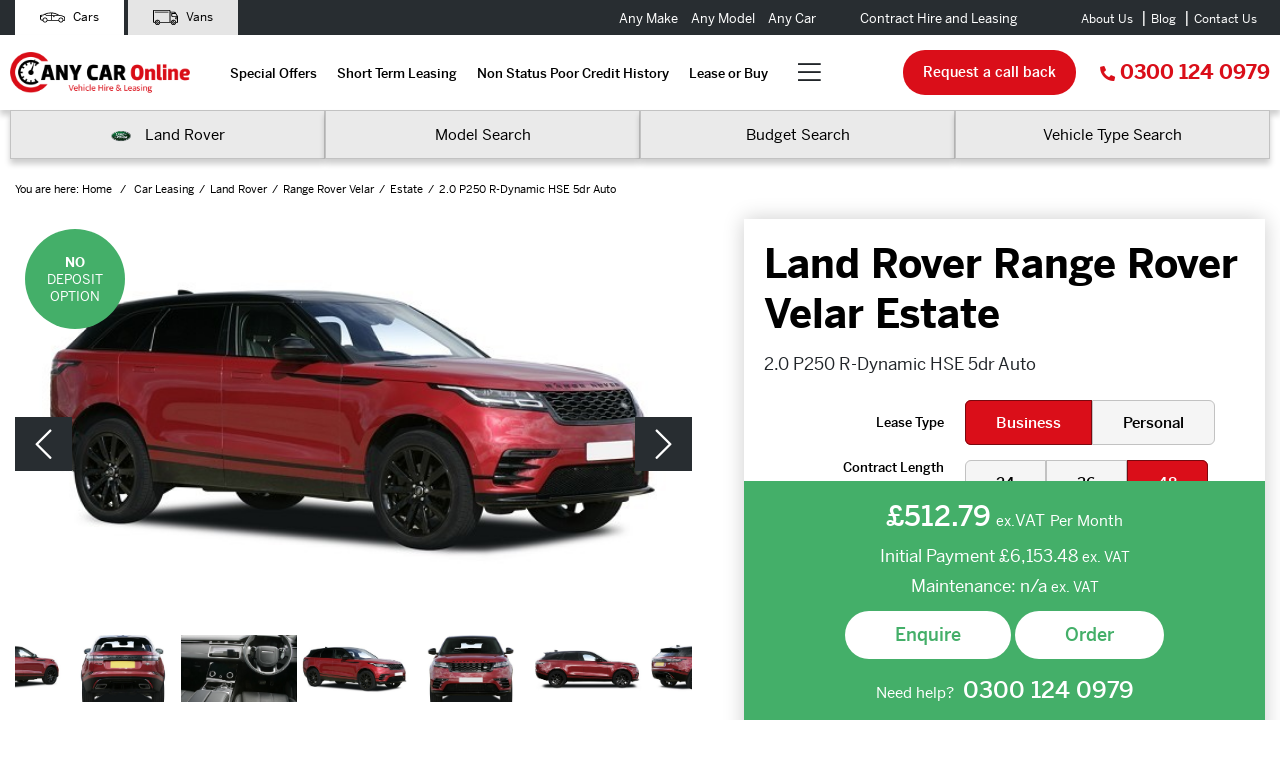

--- FILE ---
content_type: text/html
request_url: https://www.anycaronline.co.uk/car-leasing/land-rover/range-rover-velar/estate/2-0-p250-r-dynamic-hse-5dr-auto.html
body_size: 38248
content:

<!DOCTYPE html>
<html lang="en">
<head>
    <title>Land Rover Range Rover Velar Estate 2.0 P250 R-Dynamic HSE 5dr Auto Car Leasing | Any Car Online</title>

    <meta charset="UTF-8">
    <meta name="viewport" content="width=device-width, initial-scale=1.0">
    <meta http-equiv="X-UA-Compatible" content="ie=edge">
    <meta name="description" content="" />
    <meta name="viewport" content="width=device-width, initial-scale=1, maximum-scale=1, user-scalable=0" />
    <link rel="canonical" href="https://www.anycaronline.co.uk/car-leasing/land-rover/range-rover-velar/estate/2-0-p250-r-dynamic-hse-5dr-auto.html" /><meta property="og:url" content="https://www.anycaronline.co.uk/car-leasing/land-rover/range-rover-velar/estate/2-0-p250-r-dynamic-hse-5dr-auto.html" /><meta property="og:type" content="website" /><meta property="og:title" content="Land Rover Range Rover Velar Estate 2.0 P250 R-Dynamic HSE 5dr Auto" /><meta property="og:description" content="Lease the Land Rover Range Rover Velar Estate 2.0 P250 R-Dynamic HSE 5dr Auto from Any Car Online" /><meta property="og:image" content="https://www.anycaronline.co.uk/images/vehicles/600/land-rover-range-rover-velar-estate-2-0-p250-r-dynamic-hse-5dr-auto-97892.jpg" /><meta property="og:image:type" content="image/jpeg" /><meta property="og:image:width" content="600" /><meta property="og:image:height" content="350" /><meta name="twitter:card" content="summary_large_image"><meta name="twitter:site" content="@AnyCarOnline"><meta name="twitter:title" content="Land Rover Range Rover Velar Estate 2.0 P250 R-Dynamic HSE 5dr Auto"><meta name="twitter:description" content="Lease the Land Rover Range Rover Velar Estate 2.0 P250 R-Dynamic HSE 5dr Auto from Any Car Online"><meta name="twitter:image" content="https://www.anycaronline.co.uk/images/vehicles/600/land-rover-range-rover-velar-estate-2-0-p250-r-dynamic-hse-5dr-auto-97892.jpg">
    <script>
        dataLayer = [];
    </script>
    <!-- Google Tag Manager -->
    <script>(function(w,d,s,l,i){w[l]=w[l]||[];w[l].push({'gtm.start':
    new Date().getTime(),event:'gtm.js'});var f=d.getElementsByTagName(s)[0],
    j=d.createElement(s),dl=l!='dataLayer'?'&l='+l:'';j.async=true;j.src=
    'https://www.googletagmanager.com/gtm.js?id='+i+dl;f.parentNode.insertBefore(j,f);
    })(window,document,'script','dataLayer','GTM-M2HJ4RF');</script>
    <!-- End Google Tag Manager -->
    

    <link rel="shortcut icon" href="https://www.anycaronline.co.uk/images/iconified/favicon.ico" type="image/x-icon" />
    <link rel="apple-touch-icon" href="https://www.anycaronline.co.uk/images/iconified/apple-touch-icon.png" />
    <link rel="apple-touch-icon" sizes="57x57" href="https://www.anycaronline.co.uk/images/iconified/apple-touch-icon-57x57.png" />
    <link rel="apple-touch-icon" sizes="72x72" href="https://www.anycaronline.co.uk/images/iconified/apple-touch-icon-72x72.png" />
    <link rel="apple-touch-icon" sizes="76x76" href="https://www.anycaronline.co.uk/images/iconified/apple-touch-icon-76x76.png" />
    <link rel="apple-touch-icon" sizes="114x114" href="https://www.anycaronline.co.uk/images/iconified/apple-touch-icon-114x114.png" />
    <link rel="apple-touch-icon" sizes="120x120" href="https://www.anycaronline.co.uk/images/iconified/apple-touch-icon-120x120.png" />
    <link rel="apple-touch-icon" sizes="144x144" href="https://www.anycaronline.co.uk/images/iconified/apple-touch-icon-144x144.png" />
    <link rel="apple-touch-icon" sizes="152x152" href="https://www.anycaronline.co.uk/images/iconified/apple-touch-icon-152x152.png" />

    <script src="https://ajax.googleapis.com/ajax/libs/jquery/3.2.1/jquery.min.js"></script>
    <link rel="stylesheet" href="https://use.typekit.net/nfe1ulq.css">
    <link href="https://www.anycaronline.co.uk/style.css?v=0.11" rel="stylesheet" type="text/css" />
    <link href="https://cdnjs.cloudflare.com/ajax/libs/magnific-popup.js/1.1.0/magnific-popup.min.css" rel="stylesheet" type="text/css" />

    <script src="//maxcdn.bootstrapcdn.com/bootstrap/3.2.0/js/bootstrap.min.js"></script>

    <script type="text/javascript">var sSiteURL = 'https://www.anycaronline.co.uk/'; var bCommercial = false;</script>
    <!--

    *** Commented out for now due to a broken tag! ***

    
    

    -->

   <script type='text/javascript' src='https://platform-api.sharethis.com/js/sharethis.js#property=5e4bc951eb84eb0012392455&product=inline-share-buttons&cms=sop' async='async'></script>

</head>
<body>
<!-- Google Tag Manager (noscript) -->
<noscript><iframe src="https://www.googletagmanager.com/ns.html?id=GTM-M2HJ4RF"
height="0" width="0" style="display:none;visibility:hidden"></iframe></noscript>
<!-- End Google Tag Manager (noscript) -->

<div class="header-top">
    <div class="container">
        <div class="header-top__container">
            <ul class="header-top__list">
                <li class="header-top__list-item">
                    <a href="https://www.anycaronline.co.uk/" class="header-top__list-link header-top__list-link--active">

                        <svg xmlns="http://www.w3.org/2000/svg" class="d-none d-lg-block header-top__svg header-top__svg--car" height="575pt" version="1.1" viewBox="1 -172 575.96023 575" width="575pt">
                        <g id="surface1">
                        <path d="M 240 86.890625 L 278.398438 86.890625 L 278.398438 106.09375 L 240 106.09375 Z M 240 86.890625 " />
                        <path d="M 567.761719 58.1875 L 502.550781 48.875 C 490.660156 41.570312 478.320312 35.03125 465.597656 29.292969 C 423.582031 10.261719 377.980469 0.441406 331.851562 0.492188 L 320.523438 0.492188 C 266.085938 0.53125 212.519531 14.191406 164.707031 40.226562 L 131.796875 58.179688 C 93.273438 58.613281 55.492188 68.859375 22.023438 87.9375 C 8.421875 95.738281 0.0234375 110.210938 0 125.886719 L 0 182.890625 C 0 188.195312 4.296875 192.492188 9.601562 192.492188 L 41.835938 192.492188 C 52.320312 222.402344 85.066406 238.152344 114.976562 227.667969 C 131.441406 221.898438 144.382812 208.953125 150.152344 192.492188 L 406.636719 192.492188 C 417.121094 222.402344 449.867188 238.152344 479.777344 227.667969 C 496.238281 221.898438 509.183594 208.953125 514.953125 192.492188 L 518.398438 192.492188 C 519.621094 192.492188 520.832031 192.261719 521.96875 191.808594 L 553.0625 179.332031 C 566.953125 173.832031 576.050781 160.386719 576 145.453125 L 576 67.691406 C 576 62.917969 572.488281 58.867188 567.761719 58.1875 Z M 133.621094 180.972656 C 129.375 201.75 109.089844 215.152344 88.3125 210.90625 C 67.53125 206.660156 54.128906 186.375 58.375 165.59375 C 62.625 144.816406 82.910156 131.414062 103.6875 135.660156 C 121.566406 139.3125 134.402344 155.042969 134.398438 173.292969 C 134.398438 175.871094 134.136719 178.445312 133.621094 180.972656 Z M 307.199219 173.292969 L 153.597656 173.292969 C 153.597656 141.480469 127.8125 115.691406 96 115.691406 C 64.1875 115.691406 38.398438 141.480469 38.398438 173.292969 L 19.199219 173.292969 L 19.199219 125.886719 C 19.210938 117.09375 23.921875 108.972656 31.554688 104.605469 C 62.882812 86.71875 98.328125 77.304688 134.398438 77.292969 L 307.199219 77.292969 Z M 307.199219 58.09375 L 172.050781 58.09375 L 173.902344 57.082031 C 214.945312 34.777344 260.535156 22.132812 307.199219 20.113281 Z M 326.398438 19.691406 L 331.832031 19.691406 C 370.519531 19.648438 408.855469 26.992188 444.789062 41.332031 L 428.027344 58.09375 L 326.398438 58.09375 Z M 498.421875 180.972656 C 494.175781 201.75 473.890625 215.152344 453.109375 210.90625 C 432.332031 206.660156 418.929688 186.375 423.175781 165.59375 C 427.421875 144.816406 447.710938 131.414062 468.488281 135.660156 C 486.367188 139.3125 499.203125 155.042969 499.199219 173.292969 C 499.199219 175.871094 498.9375 178.445312 498.421875 180.972656 Z M 556.800781 86.890625 L 528 86.890625 L 528 106.09375 L 556.800781 106.09375 L 556.800781 145.453125 C 556.824219 152.527344 552.511719 158.894531 545.933594 161.492188 L 518.398438 172.550781 C 518.398438 171.667969 518.285156 170.792969 518.226562 169.910156 C 518.167969 169.027344 518.148438 167.992188 518.054688 167.03125 C 517.957031 166.070312 517.765625 165.109375 517.613281 164.152344 C 517.457031 163.191406 517.34375 162.230469 517.152344 161.359375 C 516.960938 160.484375 516.679688 159.515625 516.429688 158.601562 C 516.179688 157.691406 515.988281 156.769531 515.699219 155.875 C 515.414062 154.984375 515.066406 154.128906 514.742188 153.253906 C 514.414062 152.382812 514.117188 151.480469 513.78125 150.613281 C 513.445312 149.75 512.992188 148.964844 512.589844 148.148438 C 512.1875 147.332031 511.792969 146.4375 511.34375 145.613281 C 510.890625 144.789062 510.382812 144.085938 509.949219 143.320312 C 509.519531 142.550781 508.992188 141.675781 508.445312 140.890625 C 507.894531 140.101562 507.386719 139.480469 506.859375 138.769531 C 506.332031 138.058594 505.734375 137.222656 505.121094 136.484375 C 504.507812 135.746094 503.933594 135.167969 503.335938 134.5625 C 502.742188 133.960938 502.078125 133.144531 501.417969 132.472656 C 500.753906 131.800781 500.101562 131.269531 499.441406 130.675781 C 498.777344 130.082031 498.066406 129.378906 497.335938 128.753906 C 496.609375 128.132812 495.867188 127.652344 495.140625 127.105469 C 494.410156 126.558594 493.679688 125.972656 492.914062 125.460938 C 492.144531 124.953125 491.28125 124.503906 490.457031 123.964844 C 489.628906 123.425781 488.957031 123.003906 488.179688 122.59375 C 487.402344 122.179688 486.433594 121.746094 485.550781 121.324219 C 484.667969 120.902344 483.976562 120.527344 483.160156 120.183594 C 482.34375 119.835938 481.238281 119.472656 480.28125 119.128906 C 479.320312 118.78125 478.695312 118.511719 477.878906 118.253906 C 476.785156 117.917969 475.664062 117.675781 474.546875 117.398438 C 473.816406 117.226562 473.117188 116.996094 472.378906 116.84375 C 471.199219 116.601562 469.988281 116.46875 468.789062 116.292969 C 468.078125 116.199219 467.398438 116.042969 466.6875 115.976562 C 464.765625 115.785156 462.847656 115.679688 460.832031 115.679688 C 429.03125 115.710938 403.261719 141.480469 403.230469 173.28125 L 326.402344 173.28125 L 326.402344 77.289062 L 432 77.289062 C 434.546875 77.289062 436.988281 76.277344 438.785156 74.476562 L 463.679688 49.582031 C 474.128906 54.554688 484.289062 60.113281 494.113281 66.230469 C 495.246094 66.9375 496.511719 67.402344 497.835938 67.59375 L 556.800781 76.011719 Z M 556.800781 86.890625 " />
                        </g>
                        </svg>


                    Cars</a>
                </li>

                <li class="header-top__list-item">
                    <a href="https://www.anycaronline.co.uk/van-leasing/" class="header-top__list-link">
                        <svg version="1.1" id="Capa_1" class="d-none d-lg-block header-top__svg" xmlns="http://www.w3.org/2000/svg" xmlns:xlink="http://www.w3.org/1999/xlink" x="0px" y="0px" viewBox="0 0 448 448" xml:space="preserve"> <g> <path d="M95.721,304.148c-4.418,0-8,3.582-8,8c0,4.241-3.448,7.691-7.687,7.691c-4.241,0-7.691-3.45-7.691-7.691 c0-4.24,3.45-7.689,7.691-7.689c4.418,0,8-3.582,8-8s-3.582-8-8-8c-13.063,0-23.691,10.627-23.691,23.689 c0,13.063,10.628,23.691,23.691,23.691c13.061,0,23.687-10.628,23.687-23.691C103.721,307.729,100.139,304.148,95.721,304.148z"/> <path d="M384.091,304.148c-4.418,0-8,3.582-8,8c0,4.241-3.448,7.691-7.687,7.691c-4.241,0-7.691-3.45-7.691-7.691 c0-4.24,3.45-7.689,7.691-7.689c4.418,0,8-3.582,8-8s-3.582-8-8-8c-13.063,0-23.691,10.627-23.691,23.689 c0,13.063,10.628,23.691,23.691,23.691c13.061,0,23.687-10.628,23.687-23.691C392.091,307.729,388.509,304.148,384.091,304.148z"/> <path d="M446.89,201.841l-30.671-51.967c-10.519-17.551-20.445-27.8-40.312-29.533c-0.651-0.171-1.336-0.263-2.042-0.263H312.5 v-16.25c0-8.822-7.178-16-16-16H16c-8.822,0-16,7.178-16,16v200.321c0,8.823,7.178,16,16,16h16.691 c3.823,22.684,23.592,40.023,47.346,40.023c23.749,0,43.514-17.339,47.336-40.023h193.688 c3.823,22.684,23.592,40.023,47.346,40.023c23.749,0,43.514-17.339,47.336-40.023H440c4.418,0,8-3.582,8-8V205.907 C448,204.477,447.616,203.072,446.89,201.841z M416.423,232.495c0-4.411,3.589-8,8-8H432v15.749h-15.577V232.495z M427.202,199.963 h-73.491c-0.527-0.109-1.073-0.167-1.633-0.167c-4.5,0-8.161-3.661-8.161-8.162v-32.056h59.45L427.202,199.963z M16,103.828h280.5 v200.321H127.374c-3.82-22.684-23.587-40.023-47.337-40.023c-23.756,0-43.526,17.34-47.347,40.023H16V103.828z M80.037,344.172 c-17.659,0-32.025-14.367-32.025-32.026c0-17.656,14.366-32.021,32.025-32.021c17.653,0,32.016,14.365,32.016,32.021 C112.053,329.805,97.69,344.172,80.037,344.172z M368.407,344.172c-17.659,0-32.025-14.367-32.025-32.026 c0-17.656,14.366-32.021,32.025-32.021c17.653,0,32.016,14.365,32.016,32.021C400.423,329.805,386.061,344.172,368.407,344.172z M415.744,304.149c-3.82-22.684-23.587-40.023-47.337-40.023c-23.756,0-43.526,17.34-47.347,40.023H312.5V136.078h57.074 c10.21,0,16.586,2.152,22.211,7.5h-55.868c-4.418,0-8,3.582-8,8v40.056c0,12.656,9.78,23.071,22.18,24.081 c0.634,0.162,1.298,0.247,1.981,0.247h54.971c-4.101,4.308-6.626,10.129-6.626,16.532v15.749c0,4.418,3.582,8,8,8H432v47.905 H415.744z"/> <path d="M40.333,136.078h231.834c4.418,0,8-3.582,8-8s-3.582-8-8-8H40.333c-4.418,0-8,3.582-8,8S35.915,136.078,40.333,136.078z"/> </g> <g> </g> <g> </g> <g> </g> <g> </g> <g> </g> <g> </g> <g> </g> <g> </g> <g> </g> <g> </g> <g> </g> <g> </g> <g> </g> <g> </g> <g> </g> </svg>

                Vans</a>
                </li>
            </ul>
            <div class="header-top__slogan">
                   <div class="header-top__slogan-text">
                    Any Make <span>Any Model</span> Any Car
                   </div>
                   <div class="d-none d-lg-block header-top__message">
                    Contract Hire and Leasing
                </div>
            </div>
            <div class="d-none d-lg-block">
                <ul class="header-top__navigation"><li class="header-top__navigation-item"><a href="https://www.anycaronline.co.uk/about-us.html" class="header-top__navigation-link">About Us</a></li><li class="header-top__navigation-item"><a href="https://www.anycaronline.co.uk/blog/" class="header-top__navigation-link">Blog</a></li><li class="header-top__navigation-item"><a href="https://www.anycaronline.co.uk/contact-us.html" class="header-top__navigation-link">Contact Us</a></li></ul>
            </div>
        </div>
    </div>
</div>

<header class="header ">
    <div class="header__inner">
        <div class="container header__container">
            <a href="https://www.anycaronline.co.uk/" class="header__logo">
                <img src="https://www.anycaronline.co.uk/images/logo.png" alt="Any Car Online" class="header__logo-img">
            </a>

            <div class="header__nav">
                <ul class="header__nav-list"><li class="d-block d-lg-none header__nav-item"><a href="https://www.anycaronline.co.uk/" class="header__nav-link">Home</a></li><li class="header__nav-item"><a href="https://www.anycaronline.co.uk/car-leasing/special-offers.html" class="header__nav-link">Special Offers</a></li><li class="header__nav-item"><a href="https://www.anycaronline.co.uk/short-term-leasing.html" class="header__nav-link">Short Term Leasing</a></li><li class="header__nav-item"><a href="https://www.anycaronline.co.uk/non-status-poor-credit-history.html" class="header__nav-link">Non Status Poor Credit History</a></li><li class="header__nav-item"><a href="https://www.anycaronline.co.uk/lease-or-buy/" class="header__nav-link">Lease or Buy</a></li><li class="d-none d-lg-block header__nav-item header__nav-item--menu"><i class="header__nav-item-icon fal fa-bars"></i><ul class="header__nav-item-menu header__nav-item-menu"><li class="header__nav-item header__nav-item--drop"><a href="https://www.anycaronline.co.uk/maintenance.html" class="header__nav-link">Maintenance</a></li><li class="header__nav-item header__nav-item--drop"><a href="https://www.anycaronline.co.uk/car-subscription-service.html" class="header__nav-link">Car Subscription Service</a></li><li class="header__nav-item header__nav-item--drop"><a href="https://www.anycaronline.co.uk/lease-or-buy/funding-options.html" class="header__nav-link">Funding Options</a></li><li class="header__nav-item header__nav-item--drop"><a href="https://www.anycaronline.co.uk/faqs.html" class="header__nav-link">FAQs</a></li><li class="header__nav-item header__nav-item--drop"><a href="https://www.anycaronline.co.uk/about-us.html" class="header__nav-link">About Us</a></li><li class="header__nav-item header__nav-item--drop"><a href="https://www.anycaronline.co.uk/blog/" class="header__nav-link">Blog</a></li></ul></li></ul>
                <div class="d-block d-md-none header__nav-small"><ul class="header-top__navigation"><li class="header-top__navigation-item"><a href="https://www.anycaronline.co.uk/about-us.html" class="header-top__navigation-link">About Us</a></li><li class="header-top__navigation-item"><a href="https://www.anycaronline.co.uk/blog/" class="header-top__navigation-link">Blog</a></li><li class="header-top__navigation-item"><a href="https://www.anycaronline.co.uk/contact-us.html" class="header-top__navigation-link">Contact Us</a></li></ul></div>
                <a href="tel:03001240979" class="d-block d-lg-none header__phone-num header__phone-num--menu">
                    <i class="fas fa-phone"></i> 0300 124 0979
                </a>
                <a class="header__request-button header__request-button--mobile" href="#request-popup">
                    Request a call back
                </a>
            </div>

            <div class="header__right">
                <a class="d-none d-lg-block header__request-button" href="#request-popup">
                    Request a call back
                </a>
                <a href="tel:03001240979" class="d-none d-lg-block header__phone-num">
                    <i class="fas fa-phone"></i>0300 124 0979
                </a>
            </div>

            <div class="d-block d-lg-none header__mobile-phone">
                <a href="tel:03001240979" class="header__mobile-phone-num">
                    0300 124 0979
                </a>
            </div>

            <div class="d-block d-lg-none header__mobile-menu">
                <div class="header__mobile-icon">
                    <i class="fal fa-bars"></i>
                </div>
            </div>

            <div class="d-block d-lg-none header__mobile-options">
                <a href="https://www.anycaronline.co.uk/contact-us.html" class="header__mobile-button">
                    Enquire now
                </a>
                <a href="#" class="header__mobile-button header__mobile-button--search search-cars-btn">
                   <i class="fas fa-search"></i> Vehicle search
                </a>
            </div>
        </div>

        <div class="mobile_menu">
            <ul>
                <li class="title title--main"><a href="#">Search Cars<i class="fa fa-times"></i></a></li>
                <li>
                    <ul>
                        <li><a href="javascript:void(0);" data-trigger="manufacturers">By Manufacturer<i class="fa fa-angle-right"></i></a></li>
                        <li><a href="javascript:void(0);" data-trigger="manufacturerSearch">By Make & Model<i class="fa fa-angle-right"></i></a></li>
                        <li><a href="javascript:void(0);" data-trigger="budget">By Budget<i class="fa fa-angle-right"></i></a></li>
                        <li><a href="javascript:void(0);" data-trigger="vehicleType">By Bodytype<i class="fa fa-angle-right"></i></a></li>
                    </ul>
                </li>
            </ul>
            <ul style="left:100%;">

            </ul>
            <ul style="left:200%;">

            </ul>
        </div>

        

<div class="search">
    <div class="container search__container">

        <div class="d-none d-lg-block search__column">
            <div class="search__select">
                <div class="search__select-name search__select-name--selected"><img src="/images/manufacturers/small/land-rover.png" alt="Land Rover Logo" /> Land Rover</div>    
            </div>
            <div class="search__select-dropdown search__select-dropdown--make">
                <ul class="search__select-lists search__select-lists--make">
                    <li class="search__select-list-item"><a href="https://www.anycaronline.co.uk/car-leasing/abarth/" class="search__select-link"><img src="/images/manufacturers/small/abarth.png" class="search__select-img" alt="Abarth Logo" /> Abarth</a></li><li class="search__select-list-item"><a href="https://www.anycaronline.co.uk/car-leasing/alfa-romeo/" class="search__select-link"><img src="/images/manufacturers/small/alfa-romeo.png" class="search__select-img" alt="Alfa Romeo Logo" /> Alfa Romeo</a></li><li class="search__select-list-item"><a href="https://www.anycaronline.co.uk/car-leasing/aston-martin/" class="search__select-link"><img src="/images/manufacturers/small/aston-martin.png" class="search__select-img" alt="Aston Martin Logo" /> Aston Martin</a></li><li class="search__select-list-item"><a href="https://www.anycaronline.co.uk/car-leasing/audi/" class="search__select-link"><img src="/images/manufacturers/small/audi.png" class="search__select-img" alt="Audi Logo" /> Audi</a></li><li class="search__select-list-item"><a href="https://www.anycaronline.co.uk/car-leasing/bentley/" class="search__select-link"><img src="/images/manufacturers/small/bentley.png" class="search__select-img" alt="Bentley Logo" /> Bentley</a></li><li class="search__select-list-item"><a href="https://www.anycaronline.co.uk/car-leasing/bmw/" class="search__select-link"><img src="/images/manufacturers/small/bmw.png" class="search__select-img" alt="BMW Logo" /> BMW</a></li><li class="search__select-list-item"><a href="https://www.anycaronline.co.uk/car-leasing/citroen/" class="search__select-link"><img src="/images/manufacturers/small/citroen.png" class="search__select-img" alt="Citroen Logo" /> Citroen</a></li><li class="search__select-list-item"><a href="https://www.anycaronline.co.uk/car-leasing/cupra/" class="search__select-link"><img src="/images/manufacturers/small/cupra.png" class="search__select-img" alt="Cupra Logo" /> Cupra</a></li><li class="search__select-list-item"><a href="https://www.anycaronline.co.uk/car-leasing/dacia/" class="search__select-link"><img src="/images/manufacturers/small/dacia.png" class="search__select-img" alt="Dacia Logo" /> Dacia</a></li><li class="search__select-list-item"><a href="https://www.anycaronline.co.uk/car-leasing/ds/" class="search__select-link"><img src="/images/manufacturers/small/ds.png" class="search__select-img" alt="DS Logo" /> DS</a></li><li class="search__select-list-item"><a href="https://www.anycaronline.co.uk/car-leasing/fiat/" class="search__select-link"><img src="/images/manufacturers/small/fiat.png" class="search__select-img" alt="Fiat Logo" /> Fiat</a></li><li class="search__select-list-item"><a href="https://www.anycaronline.co.uk/car-leasing/ford/" class="search__select-link"><img src="/images/manufacturers/small/ford.png" class="search__select-img" alt="Ford Logo" /> Ford</a></li><li class="search__select-list-item"><a href="https://www.anycaronline.co.uk/car-leasing/genesis/" class="search__select-link"><img src="/images/manufacturers/small/genesis.png" class="search__select-img" alt="Genesis Logo" /> Genesis</a></li><li class="search__select-list-item"><a href="https://www.anycaronline.co.uk/car-leasing/honda/" class="search__select-link"><img src="/images/manufacturers/small/honda.png" class="search__select-img" alt="Honda Logo" /> Honda</a></li><li class="search__select-list-item"><a href="https://www.anycaronline.co.uk/car-leasing/hyundai/" class="search__select-link"><img src="/images/manufacturers/small/hyundai.png" class="search__select-img" alt="Hyundai Logo" /> Hyundai</a></li><li class="search__select-list-item"><a href="https://www.anycaronline.co.uk/car-leasing/infiniti/" class="search__select-link"><img src="/images/manufacturers/small/infiniti.png" class="search__select-img" alt="Infiniti Logo" /> Infiniti</a></li><li class="search__select-list-item"><a href="https://www.anycaronline.co.uk/car-leasing/jaguar/" class="search__select-link"><img src="/images/manufacturers/small/jaguar.png" class="search__select-img" alt="Jaguar Logo" /> Jaguar</a></li><li class="search__select-list-item"><a href="https://www.anycaronline.co.uk/car-leasing/jeep/" class="search__select-link"><img src="/images/manufacturers/small/jeep.png" class="search__select-img" alt="Jeep Logo" /> Jeep</a></li><li class="search__select-list-item"><a href="https://www.anycaronline.co.uk/car-leasing/kia/" class="search__select-link"><img src="/images/manufacturers/small/kia.png" class="search__select-img" alt="KIA Logo" /> KIA</a></li><li class="search__select-list-item"><a href="https://www.anycaronline.co.uk/car-leasing/lamborghini/" class="search__select-link"><img src="/images/manufacturers/small/lamborghini.png" class="search__select-img" alt="Lamborghini Logo" /> Lamborghini</a></li><li class="search__select-list-item"><a href="https://www.anycaronline.co.uk/car-leasing/land-rover/" class="search__select-link"><img src="/images/manufacturers/small/land-rover.png" class="search__select-img" alt="Land Rover Logo" /> Land Rover</a></li><li class="search__select-list-item"><a href="https://www.anycaronline.co.uk/car-leasing/lexus/" class="search__select-link"><img src="/images/manufacturers/small/lexus.png" class="search__select-img" alt="Lexus Logo" /> Lexus</a></li><li class="search__select-list-item"><a href="https://www.anycaronline.co.uk/car-leasing/lotus/" class="search__select-link"><img src="/images/manufacturers/small/lotus.png" class="search__select-img" alt="Lotus Logo" /> Lotus</a></li><li class="search__select-list-item"><a href="https://www.anycaronline.co.uk/car-leasing/maserati/" class="search__select-link"><img src="/images/manufacturers/small/maserati.png" class="search__select-img" alt="Maserati Logo" /> Maserati</a></li><li class="search__select-list-item"><a href="https://www.anycaronline.co.uk/car-leasing/mazda/" class="search__select-link"><img src="/images/manufacturers/small/mazda.png" class="search__select-img" alt="Mazda Logo" /> Mazda</a></li><li class="search__select-list-item"><a href="https://www.anycaronline.co.uk/car-leasing/mclaren/" class="search__select-link"><img src="/images/manufacturers/small/mclaren.png" class="search__select-img" alt="Mclaren Logo" /> Mclaren</a></li><li class="search__select-list-item"><a href="https://www.anycaronline.co.uk/car-leasing/mercedes-benz/" class="search__select-link"><img src="/images/manufacturers/small/mercedes-benz.png" class="search__select-img" alt="Mercedes-Benz Logo" /> Mercedes-Benz</a></li><li class="search__select-list-item"><a href="https://www.anycaronline.co.uk/car-leasing/mg/" class="search__select-link"><img src="/images/manufacturers/small/mg.png" class="search__select-img" alt="MG Logo" /> MG</a></li><li class="search__select-list-item"><a href="https://www.anycaronline.co.uk/car-leasing/mini/" class="search__select-link"><img src="/images/manufacturers/small/mini.png" class="search__select-img" alt="Mini Logo" /> Mini</a></li><li class="search__select-list-item"><a href="https://www.anycaronline.co.uk/car-leasing/mitsubishi/" class="search__select-link"><img src="/images/manufacturers/small/mitsubishi.png" class="search__select-img" alt="Mitsubishi Logo" /> Mitsubishi</a></li><li class="search__select-list-item"><a href="https://www.anycaronline.co.uk/car-leasing/nissan/" class="search__select-link"><img src="/images/manufacturers/small/nissan.png" class="search__select-img" alt="Nissan Logo" /> Nissan</a></li><li class="search__select-list-item"><a href="https://www.anycaronline.co.uk/car-leasing/peugeot/" class="search__select-link"><img src="/images/manufacturers/small/peugeot.png" class="search__select-img" alt="Peugeot Logo" /> Peugeot</a></li><li class="search__select-list-item"><a href="https://www.anycaronline.co.uk/car-leasing/polestar/" class="search__select-link"><img src="/images/manufacturers/small/polestar.png" class="search__select-img" alt="Polestar Logo" /> Polestar</a></li><li class="search__select-list-item"><a href="https://www.anycaronline.co.uk/car-leasing/porsche/" class="search__select-link"><img src="/images/manufacturers/small/porsche.png" class="search__select-img" alt="Porsche Logo" /> Porsche</a></li><li class="search__select-list-item"><a href="https://www.anycaronline.co.uk/car-leasing/renault/" class="search__select-link"><img src="/images/manufacturers/small/renault.png" class="search__select-img" alt="Renault Logo" /> Renault</a></li><li class="search__select-list-item"><a href="https://www.anycaronline.co.uk/car-leasing/rolls-royce/" class="search__select-link"><img src="/images/manufacturers/small/rolls-royce.png" class="search__select-img" alt="Rolls-Royce Logo" /> Rolls-Royce</a></li><li class="search__select-list-item"><a href="https://www.anycaronline.co.uk/car-leasing/seat/" class="search__select-link"><img src="/images/manufacturers/small/seat.png" class="search__select-img" alt="Seat Logo" /> Seat</a></li><li class="search__select-list-item"><a href="https://www.anycaronline.co.uk/car-leasing/skoda/" class="search__select-link"><img src="/images/manufacturers/small/skoda.png" class="search__select-img" alt="Skoda Logo" /> Skoda</a></li><li class="search__select-list-item"><a href="https://www.anycaronline.co.uk/car-leasing/smart/" class="search__select-link"><img src="/images/manufacturers/small/smart.png" class="search__select-img" alt="Smart Logo" /> Smart</a></li><li class="search__select-list-item"><a href="https://www.anycaronline.co.uk/car-leasing/ssangyong/" class="search__select-link"><img src="/images/manufacturers/small/ssangyong.png" class="search__select-img" alt="Ssangyong Logo" /> Ssangyong</a></li><li class="search__select-list-item"><a href="https://www.anycaronline.co.uk/car-leasing/subaru/" class="search__select-link"><img src="/images/manufacturers/small/subaru.png" class="search__select-img" alt="Subaru Logo" /> Subaru</a></li><li class="search__select-list-item"><a href="https://www.anycaronline.co.uk/car-leasing/suzuki/" class="search__select-link"><img src="/images/manufacturers/small/suzuki.png" class="search__select-img" alt="Suzuki Logo" /> Suzuki</a></li><li class="search__select-list-item"><a href="https://www.anycaronline.co.uk/car-leasing/tesla/" class="search__select-link"><img src="/images/manufacturers/small/tesla.png" class="search__select-img" alt="Tesla Logo" /> Tesla</a></li><li class="search__select-list-item"><a href="https://www.anycaronline.co.uk/car-leasing/toyota/" class="search__select-link"><img src="/images/manufacturers/small/toyota.png" class="search__select-img" alt="Toyota Logo" /> Toyota</a></li><li class="search__select-list-item"><a href="https://www.anycaronline.co.uk/car-leasing/vauxhall/" class="search__select-link"><img src="/images/manufacturers/small/vauxhall.png" class="search__select-img" alt="Vauxhall Logo" /> Vauxhall</a></li><li class="search__select-list-item"><a href="https://www.anycaronline.co.uk/car-leasing/volkswagen/" class="search__select-link"><img src="/images/manufacturers/small/volkswagen.png" class="search__select-img" alt="Volkswagen Logo" /> Volkswagen</a></li><li class="search__select-list-item"><a href="https://www.anycaronline.co.uk/car-leasing/volvo/" class="search__select-link"><img src="/images/manufacturers/small/volvo.png" class="search__select-img" alt="Volvo Logo" /> Volvo</a></li>
                </ul>
            </div>
        </div>        

        <div class="d-none d-lg-block search__column">
            <div class="search__select">
                <div class="search__select-name">Model Search</div>
            </div>
            <div class="search__select-dropdown search__select-dropdown--model">
                <form class="search__model-selection" action="" method="post">
                    <select id="range-search-select">
                        <option value="">Select a make</option>
                        <option value="Abarth" data-slug="car-leasing/abarth/">Abarth</option><option value="Alfa Romeo" data-slug="car-leasing/alfa-romeo/">Alfa Romeo</option><option value="Aston Martin" data-slug="car-leasing/aston-martin/">Aston Martin</option><option value="Audi" data-slug="car-leasing/audi/">Audi</option><option value="Bentley" data-slug="car-leasing/bentley/">Bentley</option><option value="BMW" data-slug="car-leasing/bmw/">BMW</option><option value="Citroen" data-slug="car-leasing/citroen/">Citroen</option><option value="Cupra" data-slug="car-leasing/cupra/">Cupra</option><option value="Dacia" data-slug="car-leasing/dacia/">Dacia</option><option value="DS" data-slug="car-leasing/ds/">DS</option><option value="Fiat" data-slug="car-leasing/fiat/">Fiat</option><option value="Ford" data-slug="car-leasing/ford/">Ford</option><option value="Genesis" data-slug="car-leasing/genesis/">Genesis</option><option value="Honda" data-slug="car-leasing/honda/">Honda</option><option value="Hyundai" data-slug="car-leasing/hyundai/">Hyundai</option><option value="Infiniti" data-slug="car-leasing/infiniti/">Infiniti</option><option value="Jaguar" data-slug="car-leasing/jaguar/">Jaguar</option><option value="Jeep" data-slug="car-leasing/jeep/">Jeep</option><option value="KIA" data-slug="car-leasing/kia/">KIA</option><option value="Lamborghini" data-slug="car-leasing/lamborghini/">Lamborghini</option><option value="Land Rover" data-slug="car-leasing/land-rover/">Land Rover</option><option value="Lexus" data-slug="car-leasing/lexus/">Lexus</option><option value="Lotus" data-slug="car-leasing/lotus/">Lotus</option><option value="Maserati" data-slug="car-leasing/maserati/">Maserati</option><option value="Mazda" data-slug="car-leasing/mazda/">Mazda</option><option value="Mclaren" data-slug="car-leasing/mclaren/">Mclaren</option><option value="Mercedes-Benz" data-slug="car-leasing/mercedes-benz/">Mercedes-Benz</option><option value="MG" data-slug="car-leasing/mg/">MG</option><option value="Mini" data-slug="car-leasing/mini/">Mini</option><option value="Mitsubishi" data-slug="car-leasing/mitsubishi/">Mitsubishi</option><option value="Nissan" data-slug="car-leasing/nissan/">Nissan</option><option value="Peugeot" data-slug="car-leasing/peugeot/">Peugeot</option><option value="Polestar" data-slug="car-leasing/polestar/">Polestar</option><option value="Porsche" data-slug="car-leasing/porsche/">Porsche</option><option value="Renault" data-slug="car-leasing/renault/">Renault</option><option value="Rolls-Royce" data-slug="car-leasing/rolls-royce/">Rolls-Royce</option><option value="Seat" data-slug="car-leasing/seat/">Seat</option><option value="Skoda" data-slug="car-leasing/skoda/">Skoda</option><option value="Smart" data-slug="car-leasing/smart/">Smart</option><option value="Ssangyong" data-slug="car-leasing/ssangyong/">Ssangyong</option><option value="Subaru" data-slug="car-leasing/subaru/">Subaru</option><option value="Suzuki" data-slug="car-leasing/suzuki/">Suzuki</option><option value="Tesla" data-slug="car-leasing/tesla/">Tesla</option><option value="Toyota" data-slug="car-leasing/toyota/">Toyota</option><option value="Vauxhall" data-slug="car-leasing/vauxhall/">Vauxhall</option><option value="Volkswagen" data-slug="car-leasing/volkswagen/">Volkswagen</option><option value="Volvo" data-slug="car-leasing/volvo/">Volvo</option>
                    </select>
                    <select id="range-search-sub-select">
                        <option value="">Select a model</option>
                    </select>

                    <button type="submit" class="search__select-button">Search Cars</button>
                </form>
            </div>
        </div>

        <div class="d-none d-lg-block search__column">
            <div class="search__select">
                <div class="search__select-name">Budget Search</div> 
            </div>
            <div class="search__select-dropdown search__select-dropdown--price">
                <ul class="search__select-lists">
                    <li class="search__select-list-item"><a href="https://www.anycaronline.co.uk/car-leasing/below-150.html" class="search__select-link search__select-link--price">Below &pound;150</a></li><li class="search__select-list-item"><a href="https://www.anycaronline.co.uk/car-leasing/below-200.html" class="search__select-link search__select-link--price">Below &pound;200</a></li><li class="search__select-list-item"><a href="https://www.anycaronline.co.uk/car-leasing/200-250.html" class="search__select-link search__select-link--price">&pound;200 - &pound;250</a></li><li class="search__select-list-item"><a href="https://www.anycaronline.co.uk/car-leasing/250-350.html" class="search__select-link search__select-link--price">&pound;250 - &pound;350</a></li><li class="search__select-list-item"><a href="https://www.anycaronline.co.uk/car-leasing/350-450.html" class="search__select-link search__select-link--price">&pound;350 - &pound;450</a></li><li class="search__select-list-item"><a href="https://www.anycaronline.co.uk/car-leasing/450-550.html" class="search__select-link search__select-link--price">&pound;450 - &pound;550</a></li><li class="search__select-list-item"><a href="https://www.anycaronline.co.uk/car-leasing/above-550.html" class="search__select-link search__select-link--price">Above &pound;550</a></li>
                </ul>
            </div>
        </div>
        
        <div class="d-none d-lg-block search__column">
            <div class="search__select">
                <div class="search__select-name">Vehicle Type Search</div>
            </div>
            <div class="search__select-dropdown search__select-dropdown--types">
                <ul class="search__select-lists search__select-lists--types">
                    <li class="search__select-list-item"><a href="https://www.anycaronline.co.uk/car-leasing/suvs-and-4x4s.html" class="search__select-link"><img src="/images/vehicle-types/suvs-and-4x4s.png" alt="SUVs &amp; 4X4s" /> SUVs &amp; 4X4s</a></li><li class="search__select-list-item"><a href="https://www.anycaronline.co.uk/car-leasing/city-cars.html" class="search__select-link"><img src="/images/vehicle-types/city-cars.png" alt="City-Cars" /> City-Cars</a></li><li class="search__select-list-item"><a href="https://www.anycaronline.co.uk/car-leasing/coupe.html" class="search__select-link"><img src="/images/vehicle-types/coupe.png" alt="Coupe" /> Coupe</a></li><li class="search__select-list-item"><a href="https://www.anycaronline.co.uk/car-leasing/convertible.html" class="search__select-link"><img src="/images/vehicle-types/convertible.png" alt="Convertible" /> Convertible</a></li><li class="search__select-list-item"><a href="https://www.anycaronline.co.uk/car-leasing/estate.html" class="search__select-link"><img src="/images/vehicle-types/estate.png" alt="Estate" /> Estate</a></li><li class="search__select-list-item"><a href="https://www.anycaronline.co.uk/car-leasing/hatchback.html" class="search__select-link"><img src="/images/vehicle-types/hatchback.png" alt="Hatchback" /> Hatchback</a></li><li class="search__select-list-item"><a href="https://www.anycaronline.co.uk/car-leasing/saloon.html" class="search__select-link"><img src="/images/vehicle-types/saloon.png" alt="Saloon" /> Saloon</a></li><li class="search__select-list-item"><a href="https://www.anycaronline.co.uk/car-leasing/mpvs-people-carriers-and-7-seaters.html" class="search__select-link"><img src="/images/vehicle-types/mpvs-people-carriers-and-7-seaters.png" alt="MPVs, People Carriers &amp; 7-Seaters" /> MPVs, People Carriers &amp; 7-Seaters</a></li><li class="search__select-list-item"><a href="https://www.anycaronline.co.uk/car-leasing/minibuses.html" class="search__select-link"><img src="/images/vehicle-types/minibuses.png" alt="Minibuses" /> Minibuses</a></li><li class="search__select-list-item"><a href="https://www.anycaronline.co.uk/car-leasing/prestige.html" class="search__select-link"><img src="/images/vehicle-types/prestige.png" alt="Prestige" /> Prestige</a></li><li class="search__select-list-item"><a href="https://www.anycaronline.co.uk/car-leasing/performance.html" class="search__select-link"><img src="/images/vehicle-types/performance.png" alt="Performance" /> Performance</a></li><li class="search__select-list-item"><a href="https://www.anycaronline.co.uk/car-leasing/electric.html" class="search__select-link"><img src="/images/vehicle-types/electric.png" alt="Electric" /> Electric</a></li>
                    <!-- <li class="search__select-list-item">
                        <a href="https://anycaronline.revivedm.com/pickup-truck-leasing.html" class="search__select-link">
                            <img src="/images/vehicle-types/pickup-trucks.png" alt="Pickup Trucks" />
                            Pickup Truck
                        </a>
                    </li> -->
                </ul>
            </div>
        </div>
        
        <div class="d-block d-lg-none search__column search__column--submit">
            <button type="submit" class="search__column-submit-btn">Search Deals <span class="search__button-clear"></span><span id="num-serach-results">(49 Found)</span></button>
        </div>

    </div>
</div>

    
    </div>

</header> 

<form id="request-popup" class="mfp-hide white-popup-block header__pop-up">
    <div class="header__pop-up-title">Request a callback</div>
    
    <label for="" class="header__pop-up-label">Full Name <span class="required">*</span></label>
    <input type="text" class="header__pop-up-input" name="name" value="" required />
    <label for="" class="header__pop-up-label">Email Address <span class="required">*</span></label>
    <input type="text" class="header__pop-up-input" name="email" value="" required />
    <label for="" class="header__pop-up-label">Phone Number <span class="required">*</span></label>
    <input type="text" class="header__pop-up-input" name="phone" value="" required />

    <div class="header__pop-up-label">Credit History <span class="required">*</span></div>
    <div class="header__pop-up-fields">
        <div class="header__pop-up-field">
            <input id="good" type="radio" name="credit-history" value="Good" class="header__pop-up-input header__pop-up-input--radio">
            <label for="good" class="header__pop-up-label header__pop-up-label--radio">Good</label>
        </div>
        <div class="header__pop-up-field">
            <input id="poor" type="radio" name="credit-history" value="Bad/Poor" class="header__pop-up-input header__pop-up-input--radio">
            <label for="poor" class="header__pop-up-label header__pop-up-label--radio">Bad/Poor</label>
        </div>
    </div>

    <div class="header__pop-up-fields">
        <input type="checkbox" name="marketing" class="header__pop-up-input header__pop-up-input--checkbox" value="Y" id="marketing">
        <label for="marketing" class="header__pop-up-label header__pop-up-label--small">I wish to receive information from Any Car Group with updates and relevant marketing information and promotions for automotive related goods and services, including our Newsletter</label>
    </div>
    
    <div class="header__pop-up-fields">
        <input type="checkbox" name="gdpr" class="header__pop-up-input header__pop-up-input--checkbox" value="Y" id="understood">
        <label for="understood" class="header__pop-up-label header__pop-up-label--small">I have read, understood and agree to the <a href="https://www.anycaronline.co.uk//privacy-policy-and-gdpr.html">Privacy Policy</a> and <a href="https://www.anycaronline.co.uk//information-notice.html">Information Notice</a> <span class="required">*</span></label>
    </div>

    <button type="button" class="header__pop-up-button g-recaptcha" data-sitekey="6Le_4twUAAAAABfBfcfDk3KFcbduqHf-M8Juv-tn" data-callback="onSubmitRequestACallback">Submit</button>
</form>
<div class="breadcrumb">
    <div class="container">
        <div class="breadcrumb__text">
            You are here:
        </div>
        <ol class="breadcrumb__list" itemscope itemtype="http://schema.org/BreadcrumbList">
            <li class="breadcrumb__item" itemprop="itemListElement" itemscope itemtype="http://schema.org/ListItem"><a href="https://www.anycaronline.co.uk/" class="breadcrumb__item-link" itemtype="http://schema.org/Thing" itemprop="item">Home <meta itemprop="name" content="Home" /></a><meta itemprop="position" content="1" /></li>
            <li class="breadcrumb__item" itemprop="itemListElement" itemscope itemtype="http://schema.org/ListItem"><a href="https://www.anycaronline.co.uk/car-leasing/" class="breadcrumb__item-link" itemtype="http://schema.org/Thing" itemprop="item"><span itemprop="name">Car Leasing</span></a><meta itemprop="position" content="2" /></li><li class="breadcrumb__item" itemprop="itemListElement" itemscope itemtype="http://schema.org/ListItem"><a href="https://www.anycaronline.co.uk/car-leasing/land-rover/" class="breadcrumb__item-link" itemtype="http://schema.org/Thing" itemprop="item"><span itemprop="name">Land Rover</span></a><meta itemprop="position" content="3" /></li><li class="breadcrumb__item" itemprop="itemListElement" itemscope itemtype="http://schema.org/ListItem"><a href="https://www.anycaronline.co.uk/car-leasing/land-rover/range-rover-velar/" class="breadcrumb__item-link" itemtype="http://schema.org/Thing" itemprop="item"><span itemprop="name">Range Rover Velar</span></a><meta itemprop="position" content="4" /></li><li class="breadcrumb__item" itemprop="itemListElement" itemscope itemtype="http://schema.org/ListItem"><a href="https://www.anycaronline.co.uk/car-leasing/land-rover/range-rover-velar/estate/" class="breadcrumb__item-link" itemtype="http://schema.org/Thing" itemprop="item"><span itemprop="name">Estate</span></a><meta itemprop="position" content="5" /></li><li class="breadcrumb__item" itemprop="itemListElement" itemscope itemtype="http://schema.org/ListItem"><a href="https://www.anycaronline.co.uk/car-leasing/land-rover/range-rover-velar/estate/2-0-p250-r-dynamic-hse-5dr-auto.html" class="breadcrumb__item-link" itemtype="http://schema.org/Thing" itemprop="item"><span itemprop="name">2.0 P250 R-Dynamic HSE 5dr Auto</span></a><meta itemprop="position" content="6" /></li>
        </ol>
    </div>
</div>


<div class="vehicle">
    <div class="container vehicle__container vehicle__container--vehicle-page">
        
        <div class="vehicle__gallery">
            <span class="d-none d-lg-block vehicle__no-deposit"><span class="vehicle__no-deposit-text"><span class="vehicle__no-deposit-no">NO</span> DEPOSIT OPTION</span></span><div class="d-none d-lg-block vehicle__images"><div class="d-none d-lg-block vehicle__gallery-main"><div><img src="https://www.anycaronline.co.uk/images/vehicles/600/land-rover-range-rover-velar-estate-2-0-p250-r-dynamic-hse-5dr-auto-97892.jpg" alt="Land Rover Range Rover Velar Estate 2.0 P250 R-Dynamic HSE 5dr Auto" class="vehicle__gallery-img" /></div><div><img src="https://www.anycaronline.co.uk/images/vehicles/front/600/land-rover-range-rover-velar-estate-2-0-p250-r-dynamic-hse-5dr-auto-97892.jpg" alt="Land Rover Range Rover Velar Estate 2.0 P250 R-Dynamic HSE 5dr Auto" class="vehicle__gallery-img" /></div><div><img src="https://www.anycaronline.co.uk/images/vehicles/profile/600/land-rover-range-rover-velar-estate-2-0-p250-r-dynamic-hse-5dr-auto-97892.jpg" alt="Land Rover Range Rover Velar Estate 2.0 P250 R-Dynamic HSE 5dr Auto" class="vehicle__gallery-img" /></div><div><img src="https://www.anycaronline.co.uk/images/vehicles/rear-three-quarter/600/land-rover-range-rover-velar-estate-2-0-p250-r-dynamic-hse-5dr-auto-97892.jpg" alt="Land Rover Range Rover Velar Estate 2.0 P250 R-Dynamic HSE 5dr Auto" class="vehicle__gallery-img" /></div><div><img src="https://www.anycaronline.co.uk/images/vehicles/rear/600/land-rover-range-rover-velar-estate-2-0-p250-r-dynamic-hse-5dr-auto-97892.jpg" alt="Land Rover Range Rover Velar Estate 2.0 P250 R-Dynamic HSE 5dr Auto" class="vehicle__gallery-img" /></div><div><img src="https://www.anycaronline.co.uk/images/vehicles/interior/600/land-rover-range-rover-velar-estate-2-0-p250-r-dynamic-hse-5dr-auto-97892.jpg" alt="Land Rover Range Rover Velar Estate 2.0 P250 R-Dynamic HSE 5dr Auto" class="vehicle__gallery-img" /></div></div></div><div class="d-none d-lg-block vehicle__gallery-thumbs"><img src="https://www.anycaronline.co.uk/images/vehicles/600/land-rover-range-rover-velar-estate-2-0-p250-r-dynamic-hse-5dr-auto-97892.jpg" alt="" class="vehicle__gallery-thumb" /><img src="https://www.anycaronline.co.uk/images/vehicles/front/600/land-rover-range-rover-velar-estate-2-0-p250-r-dynamic-hse-5dr-auto-97892.jpg" alt="" class="vehicle__gallery-thumb" /><img src="https://www.anycaronline.co.uk/images/vehicles/profile/600/land-rover-range-rover-velar-estate-2-0-p250-r-dynamic-hse-5dr-auto-97892.jpg" alt="" class="vehicle__gallery-thumb" /><img src="https://www.anycaronline.co.uk/images/vehicles/rear-three-quarter/600/land-rover-range-rover-velar-estate-2-0-p250-r-dynamic-hse-5dr-auto-97892.jpg" alt="" class="vehicle__gallery-thumb" /><img src="https://www.anycaronline.co.uk/images/vehicles/rear/600/land-rover-range-rover-velar-estate-2-0-p250-r-dynamic-hse-5dr-auto-97892.jpg" alt="" class="vehicle__gallery-thumb" /><img src="https://www.anycaronline.co.uk/images/vehicles/interior/600/land-rover-range-rover-velar-estate-2-0-p250-r-dynamic-hse-5dr-auto-97892.jpg" alt="" class="vehicle__gallery-thumb" /></div>
        
            <div class="vehicle__highlights">
                <div class="vehicle__highlights-inner">
                    <h3 class="vehicle__subtitle vehicle__subtitle--info">Vehicle Information</h3>
                    <div class="vehicle__social">
                        <div class="sharethis-inline-share-buttons"></div>
                    </div>
                </div>

                <div class="vehicle__highlights-grid"><div class="vehicle__highlights-block"><div class="vehicle__highlights-block-title">Price OTR</div><div class="vehicle__highlights-block-text">&pound;61,850</div></div><div class="vehicle__highlights-block"><div class="vehicle__highlights-block-title">0-62 mph</div><div class="vehicle__highlights-block-text">8 Seconds</div></div><div class="vehicle__highlights-block"><div class="vehicle__highlights-block-title">Transmission</div><div class="vehicle__highlights-block-text">Automatic</div></div><div class="vehicle__highlights-block"><div class="vehicle__highlights-block-title">Fuel Type</div><div class="vehicle__highlights-block-text">Petrol</div></div><div class="vehicle__highlights-block"><div class="vehicle__highlights-block-title">Fuel Economy</div><div class="vehicle__highlights-block-text">36.7 MPG</div></div><div class="vehicle__highlights-block"><div class="vehicle__highlights-block-title">CO<sup>2</sup></div><div class="vehicle__highlights-block-text">177 g/km</div></div></div>
            </div>

            <ul class="vehicle__tabs nav">
                <li class="vehicle__tabs-tab active">
                    <a href="#standard" data-toggle="tab" class="vehicle__tabs-link">Standard Equipment</a>
                </li>
                <li class="vehicle__tabs-tab">
                    <a href="#technical" data-toggle="tab" class="vehicle__tabs-link">Technical Specification</a>
                </li>
            </ul>

            <div class="tab-content vehicle__tabs-content">
                <div class="tab-pane active" id="standard">
                    <div class="vehicle__tabs-item"><div class="vehicle__tabs-title">Body Glass<i class="vehicle__tabs-item-icon fal fa-chevron-circle-down"></i></div><div class="vehicle__tabs-item-content"><div class="vehicle__tabs-item-text">Acoustic Laminated Windscreen</div><div class="vehicle__tabs-item-text">Electric Windows With One Touch Open/Close And Anti Trap</div><div class="vehicle__tabs-item-text">Heated Rear Window With Timer</div><div class="vehicle__tabs-item-text">Heated Windscreen</div><div class="vehicle__tabs-item-text">Rain Sensor Windscreen Wipers</div><div class="vehicle__tabs-item-text">Rear Wash/Wipe</div></div></div><div class="vehicle__tabs-item"><div class="vehicle__tabs-title">Brakes<i class="vehicle__tabs-item-icon fal fa-chevron-circle-down"></i></div><div class="vehicle__tabs-item-content"><div class="vehicle__tabs-item-text">355Mm Front Brakes And 325Mm Rear Brakes</div><div class="vehicle__tabs-item-text">Anti-Lock Braking System (Abs)</div><div class="vehicle__tabs-item-text">Cornering Brake Control</div><div class="vehicle__tabs-item-text">Dsc - Dynamic Stability Control</div><div class="vehicle__tabs-item-text">Electronic Brake Force Distribution</div><div class="vehicle__tabs-item-text">Electronic Parking Brake</div><div class="vehicle__tabs-item-text">Electronic Traction Control</div><div class="vehicle__tabs-item-text">Emergency Brake Assist</div><div class="vehicle__tabs-item-text">Hill Descent Control</div><div class="vehicle__tabs-item-text">Hill Launch Assist</div><div class="vehicle__tabs-item-text">Roll Stability Control</div><div class="vehicle__tabs-item-text">Trailer Stability Assist</div><div class="vehicle__tabs-item-text">Unpainted Brake Calipers</div></div></div><div class="vehicle__tabs-item"><div class="vehicle__tabs-title">Chassis/Suspension<i class="vehicle__tabs-item-icon fal fa-chevron-circle-down"></i></div><div class="vehicle__tabs-item-content"><div class="vehicle__tabs-item-text">Adaptive Dynamics</div><div class="vehicle__tabs-item-text">All Terrain Progress Control</div><div class="vehicle__tabs-item-text">Electronic Air Suspension</div></div></div><div class="vehicle__tabs-item"><div class="vehicle__tabs-title">Communication<i class="vehicle__tabs-item-icon fal fa-chevron-circle-down"></i></div><div class="vehicle__tabs-item-content"><div class="vehicle__tabs-item-text">Apple Car Play</div><div class="vehicle__tabs-item-text">Bluetooth Connectivity</div><div class="vehicle__tabs-item-text">Incontrol Remote</div><div class="vehicle__tabs-item-text">Land Rover Incontrol Apps</div><div class="vehicle__tabs-item-text">Voice Control System</div></div></div><div class="vehicle__tabs-item"><div class="vehicle__tabs-title">Driver Aids<i class="vehicle__tabs-item-icon fal fa-chevron-circle-down"></i></div><div class="vehicle__tabs-item-content"><div class="vehicle__tabs-item-text">Adaptive Cruise Control With Steering Assist</div><div class="vehicle__tabs-item-text">Blind Spot Assist</div><div class="vehicle__tabs-item-text">Lane Keep Assist</div><div class="vehicle__tabs-item-text">Low Traction Launch</div><div class="vehicle__tabs-item-text">Rear Collision Monitor</div><div class="vehicle__tabs-item-text">Rear Traffic Monitor</div><div class="vehicle__tabs-item-text">Speed Proportional Electronic Power Assisted Steering (Epas)</div><div class="vehicle__tabs-item-text">Traffic Sign Recognition With Adaptive Speed Limiter</div></div></div><div class="vehicle__tabs-item"><div class="vehicle__tabs-title">Driver Convenience<i class="vehicle__tabs-item-icon fal fa-chevron-circle-down"></i></div><div class="vehicle__tabs-item-content"><div class="vehicle__tabs-item-text">Push Button Start</div></div></div><div class="vehicle__tabs-item"><div class="vehicle__tabs-title">Driver Information<i class="vehicle__tabs-item-icon fal fa-chevron-circle-down"></i></div><div class="vehicle__tabs-item-content"><div class="vehicle__tabs-item-text">10&quot; Touch Screen</div><div class="vehicle__tabs-item-text">Brake Pad Wear Indicator Warning Light</div><div class="vehicle__tabs-item-text">Driver Condition Monitor</div><div class="vehicle__tabs-item-text">Interactive Driver Display Instrument Cluster</div><div class="vehicle__tabs-item-text">Pivi Pro Connected Includes Upgraded Infotainment, Smart Settings, Connected Navigation Pro, Nuance Speech Licence</div><div class="vehicle__tabs-item-text">Service Indicator</div><div class="vehicle__tabs-item-text">Trip Computer</div></div></div><div class="vehicle__tabs-item"><div class="vehicle__tabs-title">Driving Mirrors<i class="vehicle__tabs-item-icon fal fa-chevron-circle-down"></i></div><div class="vehicle__tabs-item-content"><div class="vehicle__tabs-item-text">Electric Heated/Power Fold Door Mirrors With Approach Lights And Auto Dimming Driver Side</div></div></div><div class="vehicle__tabs-item"><div class="vehicle__tabs-title">Entertainment<i class="vehicle__tabs-item-icon fal fa-chevron-circle-down"></i></div><div class="vehicle__tabs-item-content"><div class="vehicle__tabs-item-text">Digital Audio Broadcast Radio-Dab</div><div class="vehicle__tabs-item-text">Steering Wheel Mounted Controls</div></div></div><div class="vehicle__tabs-item"><div class="vehicle__tabs-title">Exterior Body Features<i class="vehicle__tabs-item-icon fal fa-chevron-circle-down"></i></div><div class="vehicle__tabs-item-content"><div class="vehicle__tabs-item-text">Body Coloured Bumpers</div><div class="vehicle__tabs-item-text">Boot Protection Plate</div><div class="vehicle__tabs-item-text">Flush Deployable Exterior Door Handles</div><div class="vehicle__tabs-item-text">Hse Badge</div><div class="vehicle__tabs-item-text">Metal Load Space Scuff Plates</div><div class="vehicle__tabs-item-text">Tailgate/Boot Lid Spoiler</div><div class="vehicle__tabs-item-text">Velar And R-Dynamic Badge</div></div></div><div class="vehicle__tabs-item"><div class="vehicle__tabs-title">Exterior Lights<i class="vehicle__tabs-item-icon fal fa-chevron-circle-down"></i></div><div class="vehicle__tabs-item-content"><div class="vehicle__tabs-item-text">Adaptive Front Lighting System</div><div class="vehicle__tabs-item-text">Automatic Headlamp Levelling</div><div class="vehicle__tabs-item-text">Automatic Headlights</div><div class="vehicle__tabs-item-text">Follow Me Home Headlights</div><div class="vehicle__tabs-item-text">Rear Fog Lights</div></div></div><div class="vehicle__tabs-item"><div class="vehicle__tabs-title">Heating/Cooling/Ventilation<i class="vehicle__tabs-item-icon fal fa-chevron-circle-down"></i></div><div class="vehicle__tabs-item-content"><div class="vehicle__tabs-item-text">Rear Air Vents</div></div></div><div class="vehicle__tabs-item"><div class="vehicle__tabs-title">Interior Features<i class="vehicle__tabs-item-icon fal fa-chevron-circle-down"></i></div><div class="vehicle__tabs-item-content"><div class="vehicle__tabs-item-text">Android Auto</div><div class="vehicle__tabs-item-text">Auto Dimming Interior Rear View Mirror</div><div class="vehicle__tabs-item-text">Bright Metal Pedals</div><div class="vehicle__tabs-item-text">Electric Adjustable Steering Column</div><div class="vehicle__tabs-item-text">Loadspace Cover</div><div class="vehicle__tabs-item-text">Overhead Stowage For Sunglasses</div><div class="vehicle__tabs-item-text">Satin Chrome Gearshift Paddles</div><div class="vehicle__tabs-item-text">Twin Front Cupholders</div><div class="vehicle__tabs-item-text">Twin Sliding Front Centre Armrest</div></div></div><div class="vehicle__tabs-item"><div class="vehicle__tabs-title">Interior Lights<i class="vehicle__tabs-item-icon fal fa-chevron-circle-down"></i></div><div class="vehicle__tabs-item-content"><div class="vehicle__tabs-item-text">Ambient Lighting</div><div class="vehicle__tabs-item-text">Overhead Lighting Console</div></div></div><div class="vehicle__tabs-item"><div class="vehicle__tabs-title">Packs<i class="vehicle__tabs-item-icon fal fa-chevron-circle-down"></i></div><div class="vehicle__tabs-item-content"><div class="vehicle__tabs-item-text">Online Pack With Data Plan - Velar</div></div></div><div class="vehicle__tabs-item"><div class="vehicle__tabs-title">Safety<i class="vehicle__tabs-item-icon fal fa-chevron-circle-down"></i></div><div class="vehicle__tabs-item-content"><div class="vehicle__tabs-item-text">3X3 Point Rear Seatbelts</div><div class="vehicle__tabs-item-text">Curtain Airbags</div><div class="vehicle__tabs-item-text">Customer Configurable Autolock</div><div class="vehicle__tabs-item-text">Door Side Intrusion Beams</div><div class="vehicle__tabs-item-text">Driver Airbag</div><div class="vehicle__tabs-item-text">Emergency Braking</div><div class="vehicle__tabs-item-text">Front And Rear Seatbelt Reminder</div><div class="vehicle__tabs-item-text">Passenger Airbag</div><div class="vehicle__tabs-item-text">Power Operated Child Locks</div><div class="vehicle__tabs-item-text">Rear Airbags</div><div class="vehicle__tabs-item-text">Side Airbags</div><div class="vehicle__tabs-item-text">Tyre Pressure Monitoring System</div></div></div><div class="vehicle__tabs-item"><div class="vehicle__tabs-title">Seats<i class="vehicle__tabs-item-icon fal fa-chevron-circle-down"></i></div><div class="vehicle__tabs-item-content"><div class="vehicle__tabs-item-text">Isofix System On Outer Rear Seats</div><div class="vehicle__tabs-item-text">Passive Front Headrests</div><div class="vehicle__tabs-item-text">Rear Centre Headrest</div></div></div><div class="vehicle__tabs-item"><div class="vehicle__tabs-title">Security<i class="vehicle__tabs-item-icon fal fa-chevron-circle-down"></i></div><div class="vehicle__tabs-item-content"><div class="vehicle__tabs-item-text">Global Lock And Unlock Switch On Driver Door</div><div class="vehicle__tabs-item-text">Immobiliser</div><div class="vehicle__tabs-item-text">Intrusion Sensor</div><div class="vehicle__tabs-item-text">Keyless Entry</div><div class="vehicle__tabs-item-text">Lock Only Switch On Front Passenger Door</div><div class="vehicle__tabs-item-text">Locking Wheel Nuts</div><div class="vehicle__tabs-item-text">Perimetric Alarm</div><div class="vehicle__tabs-item-text">Remote Central Locking</div></div></div><div class="vehicle__tabs-item"><div class="vehicle__tabs-title">Transmission<i class="vehicle__tabs-item-icon fal fa-chevron-circle-down"></i></div><div class="vehicle__tabs-item-content"><div class="vehicle__tabs-item-text">8 Speed Automatic Transmission</div><div class="vehicle__tabs-item-text">Open Differential With Torque Vectoring By Braking</div><div class="vehicle__tabs-item-text">Single Speed Transfer Box</div></div></div><div class="vehicle__tabs-item"><div class="vehicle__tabs-title">Vanity Mirrors<i class="vehicle__tabs-item-icon fal fa-chevron-circle-down"></i></div><div class="vehicle__tabs-item-content"><div class="vehicle__tabs-item-text">Driver/Passenger Sunvisors With Illuminated Vanity Mirrors</div></div></div>
                </div>
                <div class="tab-pane" id="technical">
                    <div class="vehicle__tabs-item"><div class="vehicle__tabs-title">Emissions - Ice<i class="vehicle__tabs-item-icon fal fa-chevron-circle-down"></i></div><div class="vehicle__tabs-item-content"><div class="vehicle__tabs-item-text"><strong>Co2 (G/Km)</strong>: 177</div><div class="vehicle__tabs-item-text"><strong>Noise Level Db(A)</strong>: 73</div><div class="vehicle__tabs-item-text"><strong>Standard Euro Emissions</strong>: EURO 6                                            </div><div class="vehicle__tabs-item-text"><strong>Wltp - Co2 (G/Km) - Comb</strong>: 228</div><div class="vehicle__tabs-item-text"><strong>Wltp - Co2 (G/Km) - Comb - Max</strong>: 235</div><div class="vehicle__tabs-item-text"><strong>Wltp - Co2 (G/Km) - Comb - Tel</strong>: 228</div></div></div><div class="vehicle__tabs-item"><div class="vehicle__tabs-title">Engine And Drive Train<i class="vehicle__tabs-item-icon fal fa-chevron-circle-down"></i></div><div class="vehicle__tabs-item-content"><div class="vehicle__tabs-item-text"><strong>Camshaft</strong>: DOHC                                              </div><div class="vehicle__tabs-item-text"><strong>Catalytic Convertor</strong>: Yes</div><div class="vehicle__tabs-item-text"><strong>Cc</strong>: 1997</div><div class="vehicle__tabs-item-text"><strong>Compression Ratio</strong>: 10.5:1                                            </div><div class="vehicle__tabs-item-text"><strong>Cylinder Layout</strong>: IN-LINE                                           </div><div class="vehicle__tabs-item-text"><strong>Cylinders</strong>: 4</div><div class="vehicle__tabs-item-text"><strong>Cylinders - Bore (Mm)</strong>: 83</div><div class="vehicle__tabs-item-text"><strong>Cylinders - Stroke (Mm)</strong>: 92.3</div><div class="vehicle__tabs-item-text"><strong>Engine Code</strong>: AJ200                                             </div><div class="vehicle__tabs-item-text"><strong>Engine Layout</strong>: NORTH SOUTH                                       </div><div class="vehicle__tabs-item-text"><strong>Fuel Delivery</strong>: TURBO DIRECT INJECTION                            </div><div class="vehicle__tabs-item-text"><strong>Gears</strong>: 8 SPEED                                           </div><div class="vehicle__tabs-item-text"><strong>Number Of Valves</strong>: 16</div><div class="vehicle__tabs-item-text"><strong>Transmission</strong>: AUTO                                              </div></div></div><div class="vehicle__tabs-item"><div class="vehicle__tabs-title">Fuel Consumption - Ice<i class="vehicle__tabs-item-icon fal fa-chevron-circle-down"></i></div><div class="vehicle__tabs-item-content"><div class="vehicle__tabs-item-text"><strong>Ec Combined (Mpg)</strong>: 36.7</div><div class="vehicle__tabs-item-text"><strong>Ec Directive 1999/100/Ec Applies</strong>: No</div><div class="vehicle__tabs-item-text"><strong>Ec Extra Urban (Mpg)</strong>: 42.2</div><div class="vehicle__tabs-item-text"><strong>Ec Urban (Mpg)</strong>: 31</div><div class="vehicle__tabs-item-text"><strong>Wltp - Fc (L/100Km) - Comb</strong>: 10.1</div><div class="vehicle__tabs-item-text"><strong>Wltp - Fc (L/100Km) - Comb - Max</strong>: 10.4</div><div class="vehicle__tabs-item-text"><strong>Wltp - Fc (L/100Km) - Comb - Tel</strong>: 10.1</div><div class="vehicle__tabs-item-text"><strong>Wltp - Fc (L/100Km) - Extra High - Max</strong>: 10.5</div><div class="vehicle__tabs-item-text"><strong>Wltp - Fc (L/100Km) - Extra High - Tel</strong>: 9.4</div><div class="vehicle__tabs-item-text"><strong>Wltp - Fc (L/100Km) - High - Max</strong>: 8.8</div><div class="vehicle__tabs-item-text"><strong>Wltp - Fc (L/100Km) - High - Tel</strong>: 7.8</div><div class="vehicle__tabs-item-text"><strong>Wltp - Fc (L/100Km) - Low - Teh</strong>: 13.2</div><div class="vehicle__tabs-item-text"><strong>Wltp - Fc (L/100Km) - Low - Tel</strong>: 12.2</div><div class="vehicle__tabs-item-text"><strong>Wltp - Fc (L/100Km) - Medium - Max</strong>: 9.8</div><div class="vehicle__tabs-item-text"><strong>Wltp - Fc (L/100Km) - Medium - Min</strong>: 8.9</div><div class="vehicle__tabs-item-text"><strong>Wltp - Mpg - Comb</strong>: 27.9</div><div class="vehicle__tabs-item-text"><strong>Wltp - Mpg - Comb - Teh</strong>: 27.1</div><div class="vehicle__tabs-item-text"><strong>Wltp - Mpg - Comb - Tel</strong>: 27.9</div><div class="vehicle__tabs-item-text"><strong>Wltp - Mpg - Extra High - Max</strong>: 26.9</div><div class="vehicle__tabs-item-text"><strong>Wltp - Mpg - Extra High - Min</strong>: 30.2</div><div class="vehicle__tabs-item-text"><strong>Wltp - Mpg - High - Max</strong>: 32.2</div><div class="vehicle__tabs-item-text"><strong>Wltp - Mpg - High - Min</strong>: 36.3</div><div class="vehicle__tabs-item-text"><strong>Wltp - Mpg - Low - Min</strong>: 23.2</div><div class="vehicle__tabs-item-text"><strong>Wltp - Mpg - Low - Teh</strong>: 21.4</div><div class="vehicle__tabs-item-text"><strong>Wltp - Mpg - Medium - Max</strong>: 28.9</div><div class="vehicle__tabs-item-text"><strong>Wltp - Mpg - Medium - Tel</strong>: 31.6</div></div></div><div class="vehicle__tabs-item"><div class="vehicle__tabs-title">General<i class="vehicle__tabs-item-icon fal fa-chevron-circle-down"></i></div><div class="vehicle__tabs-item-content"><div class="vehicle__tabs-item-text"><strong>Alternative Fuel Qualifying</strong>: No</div><div class="vehicle__tabs-item-text"><strong>Badge Engine Cc</strong>: 2</div><div class="vehicle__tabs-item-text"><strong>Badge Power</strong>: 249</div><div class="vehicle__tabs-item-text"><strong>Coin Description</strong>: P250                                              </div><div class="vehicle__tabs-item-text"><strong>Coin Series</strong>: R-Dynamic HSE                                     </div><div class="vehicle__tabs-item-text"><strong>Insurance Group 1 - 50 Effective January 07</strong>: 42E                                               </div><div class="vehicle__tabs-item-text"><strong>Manufacturers Corrosion Perforation Guarantee - Years</strong>: 6</div><div class="vehicle__tabs-item-text"><strong>Manufacturers Paintwork Guarantee - Years</strong>: 3</div><div class="vehicle__tabs-item-text"><strong>Ncap Adult Occupant Protection %</strong>: 93</div><div class="vehicle__tabs-item-text"><strong>Ncap Child Occupant Protection %</strong>: 85</div><div class="vehicle__tabs-item-text"><strong>Ncap Overall Rating - Effective February 09</strong>: 5</div><div class="vehicle__tabs-item-text"><strong>Ncap Pedestrian Protection %</strong>: 74</div><div class="vehicle__tabs-item-text"><strong>Ncap Safety Assist %</strong>: 72</div><div class="vehicle__tabs-item-text"><strong>Did At Least One Aspect Of This Vehicle's Safety Give Cause For Concern?</strong>: No</div><div class="vehicle__tabs-item-text"><strong>Service Interval Frequency - Months</strong>: 24</div><div class="vehicle__tabs-item-text"><strong>Service Interval Mileage</strong>: 21000</div><div class="vehicle__tabs-item-text"><strong>Special Edition</strong>: No</div><div class="vehicle__tabs-item-text"><strong>Special Order</strong>: No</div><div class="vehicle__tabs-item-text"><strong>Standard Manufacturers Warranty - Mileage</strong>: 999999</div><div class="vehicle__tabs-item-text"><strong>Standard Manufacturers Warranty - Years</strong>: 3</div><div class="vehicle__tabs-item-text"><strong>Vehicle Homologation Class</strong>: M1</div></div></div><div class="vehicle__tabs-item"><div class="vehicle__tabs-title">Performance<i class="vehicle__tabs-item-icon fal fa-chevron-circle-down"></i></div><div class="vehicle__tabs-item-content"><div class="vehicle__tabs-item-text"><strong>0 To 60 Mph (Secs)</strong>: No</div><div class="vehicle__tabs-item-text"><strong>0 To 62 Mph (Secs)</strong>: 7.5</div><div class="vehicle__tabs-item-text"><strong>Engine Power - Bhp</strong>: 249</div><div class="vehicle__tabs-item-text"><strong>Engine Power - Kw</strong>: 183</div><div class="vehicle__tabs-item-text"><strong>Engine Power - Ps</strong>: Yes</div><div class="vehicle__tabs-item-text"><strong>Engine Power - Rpm</strong>: 5500</div><div class="vehicle__tabs-item-text"><strong>Engine Torque - Lbs.Ft</strong>: 269</div><div class="vehicle__tabs-item-text"><strong>Engine Torque - Mkg</strong>: 37.2</div><div class="vehicle__tabs-item-text"><strong>Engine Torque - Nm</strong>: 365</div><div class="vehicle__tabs-item-text"><strong>Engine Torque - Rpm</strong>: 1300                                              </div><div class="vehicle__tabs-item-text"><strong>Top Speed</strong>: 135</div></div></div><div class="vehicle__tabs-item"><div class="vehicle__tabs-title">Test Cycles<i class="vehicle__tabs-item-icon fal fa-chevron-circle-down"></i></div><div class="vehicle__tabs-item-content"><div class="vehicle__tabs-item-text"><strong>Emissions Test Cycle</strong>: WLTP                                              </div><div class="vehicle__tabs-item-text"><strong>Rde Certification Level</strong>: RDE 2                                             </div></div></div><div class="vehicle__tabs-item"><div class="vehicle__tabs-title">Tyres<i class="vehicle__tabs-item-icon fal fa-chevron-circle-down"></i></div><div class="vehicle__tabs-item-content"><div class="vehicle__tabs-item-text"><strong>Alloys?</strong>: Yes</div><div class="vehicle__tabs-item-text"><strong>Space Saver?</strong>: No</div><div class="vehicle__tabs-item-text"><strong>Tyre Size Front</strong>: 265/45 R21                                        </div><div class="vehicle__tabs-item-text"><strong>Tyre Size Rear</strong>: 265/45 R21                                        </div><div class="vehicle__tabs-item-text"><strong>Tyre Size Spare</strong>: TYRE REPAIR KIT                                   </div><div class="vehicle__tabs-item-text"><strong>Wheel Style</strong>: 5 SPOKE STYLE 5109                                </div><div class="vehicle__tabs-item-text"><strong>Wheel Type</strong>: 21&quot; ALLOY                                         </div></div></div><div class="vehicle__tabs-item"><div class="vehicle__tabs-title">Vehicle Dimensions<i class="vehicle__tabs-item-icon fal fa-chevron-circle-down"></i></div><div class="vehicle__tabs-item-content"><div class="vehicle__tabs-item-text"><strong>Height</strong>: 1678</div><div class="vehicle__tabs-item-text"><strong>Length</strong>: 4797</div><div class="vehicle__tabs-item-text"><strong>Wheelbase</strong>: 2874</div><div class="vehicle__tabs-item-text"><strong>Width</strong>: 1930                                              </div><div class="vehicle__tabs-item-text"><strong>Width (Including Mirrors)</strong>: 2147</div></div></div><div class="vehicle__tabs-item"><div class="vehicle__tabs-title">Weight And Capacities<i class="vehicle__tabs-item-icon fal fa-chevron-circle-down"></i></div><div class="vehicle__tabs-item-content"><div class="vehicle__tabs-item-text"><strong>Fuel Tank Capacity (Litres)</strong>: 82</div><div class="vehicle__tabs-item-text"><strong>Gross Vehicle Weight</strong>: 2550</div><div class="vehicle__tabs-item-text"><strong>Luggage Capacity (Seats Down)</strong>: 1374</div><div class="vehicle__tabs-item-text"><strong>Luggage Capacity (Seats Up)</strong>: 568</div><div class="vehicle__tabs-item-text"><strong>Max. Loading Weight</strong>: 675</div><div class="vehicle__tabs-item-text"><strong>Max. Roof Load</strong>: 79</div><div class="vehicle__tabs-item-text"><strong>Max. Towing Weight - Braked</strong>: 2400</div><div class="vehicle__tabs-item-text"><strong>Max. Towing Weight - Unbraked</strong>: 750</div><div class="vehicle__tabs-item-text"><strong>Minimum Kerbweight</strong>: 1875</div><div class="vehicle__tabs-item-text"><strong>No. Of Seats</strong>: 5</div><div class="vehicle__tabs-item-text"><strong>Turning Circle - Kerb To Kerb</strong>: 11.95</div></div></div>
                </div>
            </div>

        </div>

        <div class="d-block d-lg-none vehicle__mobile-image">
            <span class="vehicle__no-deposit"><span class="vehicle__no-deposit-text"><span class="vehicle__no-deposit-no">NO</span> DEPOSIT OPTION</span></span><div class="vehicle__images"><div class="vehicle__gallery-main"><div><img src="https://www.anycaronline.co.uk/images/vehicles/600/land-rover-range-rover-velar-estate-2-0-p250-r-dynamic-hse-5dr-auto-97892.jpg" alt="Land Rover Range Rover Velar Estate 2.0 P250 R-Dynamic HSE 5dr Auto" class="vehicle__gallery-img" /></div><div><img src="https://www.anycaronline.co.uk/images/vehicles/front/600/land-rover-range-rover-velar-estate-2-0-p250-r-dynamic-hse-5dr-auto-97892.jpg" alt="Land Rover Range Rover Velar Estate 2.0 P250 R-Dynamic HSE 5dr Auto" class="vehicle__gallery-img" /></div><div><img src="https://www.anycaronline.co.uk/images/vehicles/profile/600/land-rover-range-rover-velar-estate-2-0-p250-r-dynamic-hse-5dr-auto-97892.jpg" alt="Land Rover Range Rover Velar Estate 2.0 P250 R-Dynamic HSE 5dr Auto" class="vehicle__gallery-img" /></div><div><img src="https://www.anycaronline.co.uk/images/vehicles/rear-three-quarter/600/land-rover-range-rover-velar-estate-2-0-p250-r-dynamic-hse-5dr-auto-97892.jpg" alt="Land Rover Range Rover Velar Estate 2.0 P250 R-Dynamic HSE 5dr Auto" class="vehicle__gallery-img" /></div><div><img src="https://www.anycaronline.co.uk/images/vehicles/rear/600/land-rover-range-rover-velar-estate-2-0-p250-r-dynamic-hse-5dr-auto-97892.jpg" alt="Land Rover Range Rover Velar Estate 2.0 P250 R-Dynamic HSE 5dr Auto" class="vehicle__gallery-img" /></div><div><img src="https://www.anycaronline.co.uk/images/vehicles/interior/600/land-rover-range-rover-velar-estate-2-0-p250-r-dynamic-hse-5dr-auto-97892.jpg" alt="Land Rover Range Rover Velar Estate 2.0 P250 R-Dynamic HSE 5dr Auto" class="vehicle__gallery-img" /></div></div></div><div class="vehicle__gallery-thumbs"><img src="https://www.anycaronline.co.uk/images/vehicles/600/land-rover-range-rover-velar-estate-2-0-p250-r-dynamic-hse-5dr-auto-97892.jpg" alt="" class="vehicle__gallery-thumb" /><img src="https://www.anycaronline.co.uk/images/vehicles/front/600/land-rover-range-rover-velar-estate-2-0-p250-r-dynamic-hse-5dr-auto-97892.jpg" alt="" class="vehicle__gallery-thumb" /><img src="https://www.anycaronline.co.uk/images/vehicles/profile/600/land-rover-range-rover-velar-estate-2-0-p250-r-dynamic-hse-5dr-auto-97892.jpg" alt="" class="vehicle__gallery-thumb" /><img src="https://www.anycaronline.co.uk/images/vehicles/rear-three-quarter/600/land-rover-range-rover-velar-estate-2-0-p250-r-dynamic-hse-5dr-auto-97892.jpg" alt="" class="vehicle__gallery-thumb" /><img src="https://www.anycaronline.co.uk/images/vehicles/rear/600/land-rover-range-rover-velar-estate-2-0-p250-r-dynamic-hse-5dr-auto-97892.jpg" alt="" class="vehicle__gallery-thumb" /><img src="https://www.anycaronline.co.uk/images/vehicles/interior/600/land-rover-range-rover-velar-estate-2-0-p250-r-dynamic-hse-5dr-auto-97892.jpg" alt="" class="vehicle__gallery-thumb" /></div>
        </div>

        <div class="vehicle__info">
            <div class="vehicle__info-inner">
			
            <h1 class="vehicle__title vehicle__title--main">Land Rover Range Rover Velar Estate</h1>
            <h2 class="vehicle__subtitle--main">2.0 P250 R-Dynamic HSE 5dr Auto</h2>

            <div class="vehicle__options-container"><div class="vehicle__options"><h4 class="vehicle__option-title">Lease Type</h4><div class="vehicle__option-select vehicle__option-select--type"><a href="javascript:void(0);" data-value="business" class="vehicle__option vehicle__option--selected" data-group="lease-type">Business</a><a href="javascript:void(0);" data-value="personal" class="vehicle__option" data-group="lease-type">Personal</a></div></div><div class="vehicle__options vehicle__options--contract"><h4 class="vehicle__option-title">Contract Length <span class="vehicle__option-subtitle">(months)</span></h4><div class="vehicle__option-select vehicle__option-select--length"><a href="javascript:void(0);" data-value="24" class="vehicle__option vehicle__option--contract" data-group="contract">24</a><a href="javascript:void(0);" data-value="36" class="vehicle__option vehicle__option--contract" data-group="contract">36</a><a href="javascript:void(0);" data-value="48" class="vehicle__option vehicle__option--contract vehicle__option--selected" data-group="contract">48</a></div></div></div><div class="vehicle__options-container"><div class="vehicle__options"><h4 class="vehicle__option-title">Initial Rental <span class="vehicle__option-subtitle">(months)</span></h4><div class="vehicle__option-select vehicle__option-select--rental"><a href="javascript:void(0);" data-value="3" class="vehicle__option" data-group="initial-rental">3</a><a href="javascript:void(0);" data-value="6" class="vehicle__option" data-group="initial-rental">6</a><a href="javascript:void(0);" data-value="9" class="vehicle__option" data-group="initial-rental">9</a><a href="javascript:void(0);" data-value="12" class="vehicle__option vehicle__option--selected" data-group="initial-rental">12</a></div></div><div class="vehicle__options"><h4 class="vehicle__option-title">Annual Mileage</h4><div class="vehicle__option-select"><select id="annual-mileage" name="" class="vehicle__option-select"><option value="5000">5,000</option><option value="8000">8,000</option><option value="10000" selected="selected">10,000</option><option value="12000">12,000</option><option value="15000">15,000</option></select></div></div></div><div class="vehicle__options-container"><div class="vehicle__options"><h4 class="vehicle__option-title">Are you interested in vehicle maintenance?</h4><div class="vehicle__option-select"><div class="vehicle__option-checkboxes"><input class="vehicle__option-check" id="maintenance-no" type="radio" name="radMaintenance" value="N" checked="checked" /><label class="vehicle__option-label vehicle__option-label--no" for="maintenance-no">No</label><input class="vehicle__option-check" id="maintenance-yes" type="radio" name="radMaintenance" value="Y" /><label class="vehicle__option-label" for="maintenance-yes">Yes (<span class="vehicle__option-yes" id="maintenance">&pound;32.03 extra per month</span>)</label></div></div></div><div id="vehicle-options" class="vehicle__more-options"><div class="vehicle__subtitle">Vehicle Options</div><hr><div class="vehicle__option-buttons"><div class="vehicle__selected" id="selected-paint-trim" style="display:none;"><div class="vehicle__selected-title">You have selected:</div><div class="vehicle__selected-item" id="selected-paint" style="display:none;"></div><div class="vehicle__selected-item" id="selected-trim" style="display:none;"></div></div><div class="vehicle__selected" id="selected-options" style="display:none;"><div class="vehicle__selected-title">You have selected:</div></div></div><div id="vehicle-stock-notice" style="display:none;"><div class="vehicle__stock-notice">Please note: you cannot add options to this deal as it is a stock vehicle</div><div class="vehicle__offer-description"></div></div>

            <div class="vehicle__pricing-clause">Excess mileage charges will apply if quoted contract mileage allocation is exceeded.</div>

			<div class="vehicle__advert-id">Advert ID: <span id="advert-id">E4W14</span></div>

            <script type="text/javascript">
                var sInitialPaintColour         = '';
                var sInitialInteriorTrim        = '';
                var sInitialSelectedOptions     = '';
                var iInitialNumSelectedOptions  = 0;

                $(function() {
                    $('.vehicle__option').on('click', function(e) {
                        e.preventDefault();
                        e.stopPropagation();

                        var sDataGroup = $(this).attr('data-group');

                        $('.vehicle__option[data-group=\'' + sDataGroup + '\']').not($(this)).removeClass('vehicle__option--selected');
                        $(this).addClass('vehicle__option--selected');

                        if(sDataGroup == 'lease-type') {
                            $('#type-' + $(this).attr('data-value')).prop('checked', true);
                            $('#type-' + $(this).attr('data-value')).change();
                        }

                        updatePricing();
                    });

                    $('#annual-mileage, input[name=\'radMaintenance\']').on('change', function() { updatePricing(); });
                });

                function updatePricing() {
                    var sLeaseType = $('.vehicle__option.vehicle__option--selected[data-group=\'lease-type\']').attr('data-value');
                    var iContractLength   = $('.vehicle__option.vehicle__option--selected[data-group=\'contract\']').attr('data-value');
                    var iNumMonthsUpFront = $('.vehicle__option.vehicle__option--selected[data-group=\'initial-rental\']').attr('data-value');
                    var iAnnualMileage = $('#annual-mileage').val();
                    var bMaintenance = ($('input[name=\'radMaintenance\']:checked').val() == 'Y');
                    var sPaintColour = $('#form-paint').val();
                    var sInteriorTrim = $('#form-interior').val();
                    var sOptionalExtras = $('#form-optional-extras').val();
                    var bCommerical = false;

                    if(sLeaseType == 'business') {
                        $('.business-optional-extra').show();
                        $('.personal-optional-extra').hide();
                    } else {
                        $('.business-optional-extra').hide();
                        $('.personal-optional-extra').show();
                    }

                    $('#form-lease-type').val(sLeaseType);
                    $('#form-contract-length').val(iContractLength);
                    $('#form-num-months-up-front').val(iNumMonthsUpFront);
                    $('#form-mileage').val(iAnnualMileage);
                    $('#form-maintenance').val(bMaintenance);

                    $.post('/ajax/ajaxUpdatePricing.html',
                        {
                            'derivative' : 97892,
                            'contract-length' : iContractLength,
                            'num-months-up-front' : iNumMonthsUpFront,
                            'mileage' : iAnnualMileage,
                            'maintenance' : bMaintenance,
                            'paint' : sPaintColour,
                            'interior' : sInteriorTrim,
                            'extras' : sOptionalExtras,
                            'commerical' : bCommercial
                        },
                        function(returndata) {
                            var response = JSON.parse(returndata);

                            if($('.vehicle__option.vehicle__option--selected[data-group=\'lease-type\']').attr('data-value') == 'personal') {
                                $('#monthly-rental').html(response.personal.monthly);
                                $('#initial-rental').html(response.personal.initial);
                                $('#service-rental').html(response.personal.service);
                                $('input[name=\'txtDealID\']').val(response.personal.id);
                                $('#advert-id').html(response.personal.code);

                                if(response.personal.hasPrice) {
                                    $('#suffix, #initial-container').show();
                                } else {
                                    $('#suffix, #initial-container').hide();
                                }

                                $('.personal-vat').show();
                                $('.business-vat').hide();

                                if(response.personal.specialOffer) {
                                    $('.tag__hot--large').show();
                                } else {
                                    $('.tag__hot--large').hide();
                                }

                                $('#maintenance').html(response.personal.maintenance);

                                if(response.personal.stockVehicle) {
                                    $('#vehicle-options').hide();
                                    $('#vehicle-stock-notice .vehicle__offer-description').html(response.personal.stockVehicleDescription);
                                    $('#vehicle-stock-notice').show();

                                    var bRefreshPricing = false;

                                    if($('#form-paint').val() != sInitialPaintColour) {
                                        bRefreshPricing = true;
                                    }

                                    $('#form-paint').val(sInitialPaintColour);


                                    if(sInitialPaintColour.length > 0) {
                                        $('#selected-paint').html(sInitialPaintColour);
                                        $('#selected-paint, #selected-paint-trim').show()
                                    } else {
                                        $('#selected-paint').hide();
                                    }


                                    if($('#form-interior').val() != sInitialInteriorTrim) {
                                        bRefreshPricing = true;
                                    }

                                    $('#form-interior').val(sInitialInteriorTrim);

                                    if(sInitialInteriorTrim.length > 0) {
                                        $('#selected-trim').html(sInitialInteriorTrim);
                                        $('#selected-trim, #selected-paint-trim').show()
                                    } else {
                                        $('#selected-trim').hide();
                                    }


                                    if($('#form-optional-extras').val() != sInitialSelectedOptions) {
                                        bRefreshPricing = true;
                                    }

                                    $('#form-optional-extras').val(sInitialSelectedOptions);

                                    if(iInitialNumSelectedOptions > 0) {
                                        $('#option-extras').html(iInitialNumSelectedOptions + ' selected');
                                    } else {
                                        $('#option-extras').html('Please select');
                                    }

                                    $('.vehicle__popup-link.vehicle__popup-link--selected').removeClass('vehicle__popup-link--selected');
                                    $('.vehicle__popup-link.initial-selected').each(function() { $(this).addClass('vehicle__popup-link--selected'); });

                                    $('.vehicle__popup-check').each(function() { $(this).prop('checked', ''); });
                                    $('.vehicle__popup-check.initial-selected').each(function() { $(this).prop('checked', 'checked'); });
                                    $('.vehicle__popup-errors').each(function() { $(this).remove(); });

                                    if(bRefreshPricing) {
                                        updatePricing();
                                    }
                                } else {
                                    $('#vehicle-options').show();
                                    $('#vehicle-stock-notice').hide();
                                }
                            } else {
                                $('#monthly-rental').html(response.business.monthly);
                                $('#initial-rental').html(response.business.initial);
                                $('#service-rental').html(response.business.service);
                                $('input[name=\'txtDealID\']').val(response.business.id);
                                $('#advert-id').html(response.business.code);

                                if(response.business.hasPrice) {
                                    $('#suffix, #initial-container').show();
                                } else {
                                    $('#suffix, #initial-container').hide();
                                }

                                if(response.business.specialOffer) {
                                    $('.tag__hot--large').show();
                                } else {
                                    $('.tag__hot--large').hide();
                                }

                                $('.business-vat').show();
                                $('.personal-vat').hide();
                                $('#maintenance').html(response.business.maintenance);

                                if(response.business.stockVehicle) {
                                    $('#vehicle-options').hide();
                                    $('#vehicle-stock-notice .vehicle__offer-description').html(response.business.stockVehicleDescription);
                                    $('#vehicle-stock-notice').show();

                                    var bRefreshPricing = false;

                                    if($('#form-paint').val() != sInitialPaintColour) {
                                        bRefreshPricing = true;
                                    }

                                    $('#form-paint').val(sInitialPaintColour);


                                    if(sInitialPaintColour.length > 0) {
                                        $('#selected-paint').html(sInitialPaintColour);
                                        $('#selected-paint, #selected-paint-trim').show();

                                    } else {
                                        $('#selected-paint').hide();
                                    }


                                    if($('#form-interior').val() != sInitialInteriorTrim) {
                                        bRefreshPricing = true;
                                    }

                                    $('#form-interior').val(sInitialInteriorTrim);

                                    if(sInitialInteriorTrim.length > 0) {
                                        $('#selected-trim').html(sInitialInteriorTrim);
                                        $('#selected-trim, #selected-paint-trim').show();
                                    } else {
                                        $('#selected-trim').hide();
                                    }


                                    if($('#form-optional-extras').val() != sInitialSelectedOptions) {
                                        bRefreshPricing = true;
                                    }

                                    $('#form-optional-extras').val(sInitialSelectedOptions);

                                    if(iInitialNumSelectedOptions > 0) {
                                        $('#option-extras').html(iInitialNumSelectedOptions + ' selected');
                                    } else {
                                        $('#option-extras').html('Please select');
                                    }

                                    $('.vehicle__popup-link').each(function() { $(this).removeClass('vehicle__popup-link--selected'); });
                                    $('.vehicle__popup-link.initial-selected').each(function() { $(this).addClass('vehicle__popup-link--selected'); });

                                    $('.vehicle__popup-check').each(function() { $(this).prop('checked', ''); });
                                    $('.vehicle__popup-check.initial-selected').each(function() { $(this).prop('checked', 'checked'); });
                                    $('.vehicle__popup-errors').each(function() { $(this).remove(); });

                                    if(bRefreshPricing) {
                                        updatePricing();
                                    }
                                } else {
                                    $('#vehicle-options').show();
                                    $('#vehicle-stock-notice').hide();
                                }
                            }



                            //if(response.personal.showMaintenanceUnknown) {
                            //    $('#personal-maintenance-container').show();
                            //} else {
                            //    $('#personal-maintenance-container').hide();
                           // }


                        }
                    );
                }
            </script>



            <script type="text/javascript" src="/js/optional-extras.js"></script>
            <script type="text/javascript">
                function onSubmit() {
                    $('#vehicle-enquiry-box form').submit();
                }

                $(function() {
                    $('#vehicle-enquiry-box form').on('submit',
                        function(e) {
                            e.preventDefault();

                            $.post('/ajax/ajaxSubmitEnquiry.html',
                                {
                                    'radEnquiryType' : $('input[name=\'radEnquiryType\']:checked').val(),
                                    'txtCompanyName' : $('input[name=\'txtCompanyName\']').val(),
                                    'txtFirstName' : $('input[name=\'txtFirstName\']').val(),
                                    'txtLastName' : $('input[name=\'txtLastName\']').val(),
                                    'txtPhoneNumber' : $('input[name=\'txtPhoneNumber\']').val(),
                                    'txtEmailAddress' : $('input[name=\'txtEmailAddress\']').val(),
                                    'txtMessage' : $('textarea[name=\'txtMessage\']').val(),
                                    'selPreferredContactDay' : $('select[name=\'selPreferredContactDay\']').val(),
                                    'selPreferredContactTime' : $('select[name=\'selPreferredContactTime\']').val(),
                                    'txtBusinessDeal' : $('input[name=\'txtBusinessDeal\']').val(),
                                    'txtPersonalDeal' : $('input[name=\'txtPersonalDeal\']').val(),
                                    'chkAddMaintenance' : $('input[name=\'chkAddMaintenance\']:checked').val(),
                                    'txtFormType' : 'VEHICLEENQUIRY',
                                    'g-recaptcha-response' : $('#g-recaptcha-response').val()
                                },
                                function(returndata) {
                                    var response = JSON.parse(returndata);

                                    if(response.success) {
                                        document.location = 'https://www.anycaronline.co.uk////-97892.html?success=true';
                                    } else {
                                        $('#vehicle-enquiry-box form .contact-form__error').remove();

                                        var iIndexMod = 0;

                                        if($('input[name=\'radEnquiryType\']:checked').val() == 'Personal') {
                                            iIndexMod = 1;
                                        }

                                        if(response.errors.indexOf("[CompanyName]") >= 0) {
                                            $('#vehicle-enquiry-box form .contact-form__label-title:eq(0)').prepend('<div class="contact-form__error">Please complete this field</div>');
                                        }

                                        if(response.errors.indexOf("[FirstName]") >= 0) {
                                            $('#vehicle-enquiry-box form .contact-form__label-title:eq(' + (1 - iIndexMod) + ')').prepend('<div class="contact-form__error">Please complete this field</div>');
                                        }

                                        if(response.errors.indexOf("[LastName]") >= 0) {
                                            $('#vehicle-enquiry-box form .contact-form__label-title:eq(' + (2 - iIndexMod) + ')').prepend('<div class="contact-form__error">Please complete this field</div>');
                                        }

                                        if(response.errors.indexOf("[Phone]") >= 0) {
                                            $('#vehicle-enquiry-box form .contact-form__label-title:eq(' + (3 - iIndexMod) + ')').prepend('<div class="contact-form__error">Please complete this field</div>');
                                        }

                                        if(response.errors.indexOf("[Email]") >= 0) {
                                            $('#vehicle-enquiry-box form .contact-form__label-title:eq(' + (4 - iIndexMod) + ')').prepend('<div class="contact-form__error">Please provide a vaild email address</div>');
                                        }

                                        if(response.errors.indexOf("[Message]") >= 0) {
                                            $('#vehicle-enquiry-box form .contact-form__label-title:eq(' + (6 - iIndexMod) + ')').prepend('<div class="contact-form__error">Please complete this field</div>');
                                        }

                                        grecaptcha.reset();
                                    }
                                }
                            );
                        }
                    );

                    $('.vehicle-price-form').on('submit', function(e) { e.preventDefault(); });

                    $('.vehicle-price-form select, .vehicle-price-form input[type=\'checkbox\']').on('change',
                        function(e) {
                            updatePricing();
                        }
                    );
                });
            </script>
        </div>

            </div>
        </div>

            <div class="vehicle__pricing-box"><div class="vehicle__pricing-column vehicle__pricing-column--personal"><div class="vehicle__pricing-price"><span class="vehicle__pricing-total" id="monthly-rental">&pound;512.79</span><small class="vehicle__pricing-monthly" id="suffix"><span class="vehicle__pricing-vat vehicle__pricing-vat--white personal-vat" style="display:none;">inc.</span><span class="vehicle__pricing-vat vehicle__pricing-vat--white business-vat">ex.</span>VAT</small><span class="vehicle__pricing-pcm">Per Month</span></div><div class="vehicle__pricing-text">Initial Payment <span id="initial-rental">&pound;6,153.48</span> <small><span class="personal-vat" style="display:none;">inc.</span><span class="business-vat">ex.</span> VAT</small></div><div class="vehicle__pricing-text" id="maintenance-container">Maintenance: <span id="service-rental">n/a</span> <small><span class="personal-vat" style="display:none;">inc.</span><span class="business-vat">ex.</span> VAT</small></div></div><div class="vehicle__pricing-button">

            <form action="https://www.anycaronline.co.uk/vehicle-enquiry.html" method="post">
                <input type="hidden" name="txtVehicle" value="97892" />
                <input id="form-lease-type" type="hidden" name="txtLeaseType" value="business" />
                <input id="form-contract-length" type="hidden" name="txtContractLength" value="48" />
                <input id="form-num-months-up-front" type="hidden" name="txtNumMonthsUpFront" value="12" />
                <input id="form-mileage" type="hidden" name="txtAnnualMileage" value="10000" />
                <input id="form-maintenance" type="hidden" name="chkMaintenance" value="false" />
                <input id="form-paint" type="hidden" name="txtPaintColour" value="" />
                <input id="form-trim" type="hidden" name="txtInteriorTrim" value="" />
                <input id="form-optional-extras" type="hidden" name="txtOptionalExtras" value="" />
                <input type="hidden" name="txtFormType" value="NEWENQUIRY" />

                <button class="vehicle__enquiry-button" onclick="$(this).parents('form:first').attr('action', 'https://www.anycaronline.co.uk/vehicle-enquiry.html');">Enquire</button>
                <button class="vehicle__enquiry-button" onclick="$(this).parents('form:first').attr('action', 'https://www.anycaronline.co.uk/vehicle-order.html');">Order</button>
            </form>

            <div class="d-none d-xl-block vehicle__pricing-cta">
                <div class="vehicle__pricing-cta-title">Need help?</div>
                <a href="tel:03001240979" class="vehicle__pricing-cta-phone">
                    0300 124 0979
                </a>
            </div>

            </div></div>

            <div class="vehicle__cta">
                <div class="cta">
	<div class="cta__block">
		<div class="cta__block-icon">
			<svg version="1.1" id="Capa_1" class="cta__block-svg" xmlns="http://www.w3.org/2000/svg" xmlns:xlink="http://www.w3.org/1999/xlink" x="0px" y="0px"
				 viewBox="0 0 512 512" style="enable-background:new 0 0 512 512;" xml:space="preserve">
			<g>
				<g>
					<path d="M497.36,69.995c-7.532-7.545-19.753-7.558-27.285-0.032L238.582,300.845l-83.522-90.713
						c-7.217-7.834-19.419-8.342-27.266-1.126c-7.841,7.217-8.343,19.425-1.126,27.266l97.126,105.481
						c3.557,3.866,8.535,6.111,13.784,6.22c0.141,0.006,0.277,0.006,0.412,0.006c5.101,0,10.008-2.026,13.623-5.628L497.322,97.286
						C504.873,89.761,504.886,77.54,497.36,69.995z"/>
				</g>
			</g>
			<g>
				<g>
					<path d="M492.703,236.703c-10.658,0-19.296,8.638-19.296,19.297c0,119.883-97.524,217.407-217.407,217.407
						c-119.876,0-217.407-97.524-217.407-217.407c0-119.876,97.531-217.407,217.407-217.407c10.658,0,19.297-8.638,19.297-19.296
						C275.297,8.638,266.658,0,256,0C114.84,0,0,114.84,0,256c0,141.154,114.84,256,256,256c141.154,0,256-114.846,256-256
						C512,245.342,503.362,236.703,492.703,236.703z"/>
				</g>
			</g>
			<g>
			</g>
			<g>
			</g>
			<g>
			</g>
			<g>
			</g>
			<g>
			</g>
			<g>
			</g>
			<g>
			</g>
			<g>
			</g>
			<g>
			</g>
			<g>
			</g>
			<g>
			</g>
			<g>
			</g>
			<g>
			</g>
			<g>
			</g>
			<g>
			</g>
		</svg>

		</div>
		<div class="cta__block-content">
			<div class="cta__block-title">No Deposit Option</div>
			<div class="cta__block-text">Ask us for more information</div>
		</div>
	</div>

	<div class="cta__block">
		<div class="cta__block-icon">
			<svg version="1.1" id="Capa_1" class="cta__block-svg" xmlns="http://www.w3.org/2000/svg" xmlns:xlink="http://www.w3.org/1999/xlink" x="0px" y="0px"
				 viewBox="0 0 512 512" style="enable-background:new 0 0 512 512;" xml:space="preserve">
			<g>
				<g>
					<path d="M497.36,69.995c-7.532-7.545-19.753-7.558-27.285-0.032L238.582,300.845l-83.522-90.713
						c-7.217-7.834-19.419-8.342-27.266-1.126c-7.841,7.217-8.343,19.425-1.126,27.266l97.126,105.481
						c3.557,3.866,8.535,6.111,13.784,6.22c0.141,0.006,0.277,0.006,0.412,0.006c5.101,0,10.008-2.026,13.623-5.628L497.322,97.286
						C504.873,89.761,504.886,77.54,497.36,69.995z"/>
				</g>
			</g>
			<g>
				<g>
					<path d="M492.703,236.703c-10.658,0-19.296,8.638-19.296,19.297c0,119.883-97.524,217.407-217.407,217.407
						c-119.876,0-217.407-97.524-217.407-217.407c0-119.876,97.531-217.407,217.407-217.407c10.658,0,19.297-8.638,19.297-19.296
						C275.297,8.638,266.658,0,256,0C114.84,0,0,114.84,0,256c0,141.154,114.84,256,256,256c141.154,0,256-114.846,256-256
						C512,245.342,503.362,236.703,492.703,236.703z"/>
				</g>
			</g>
			<g>
			</g>
			<g>
			</g>
			<g>
			</g>
			<g>
			</g>
			<g>
			</g>
			<g>
			</g>
			<g>
			</g>
			<g>
			</g>
			<g>
			</g>
			<g>
			</g>
			<g>
			</g>
			<g>
			</g>
			<g>
			</g>
			<g>
			</g>
			<g>
			</g>
		</svg>

		</div>
		<div class="cta__block-content">
			<div class="cta__block-title">Bad Credit Leasing Options</div>
		</div>
	</div>

	<div class="cta__block">
		<div class="cta__block-icon">
			<svg version="1.1" id="Capa_1" class="cta__block-svg" xmlns="http://www.w3.org/2000/svg" xmlns:xlink="http://www.w3.org/1999/xlink" x="0px" y="0px"
				 viewBox="0 0 512 512" style="enable-background:new 0 0 512 512;" xml:space="preserve">
			<g>
				<g>
					<path d="M497.36,69.995c-7.532-7.545-19.753-7.558-27.285-0.032L238.582,300.845l-83.522-90.713
						c-7.217-7.834-19.419-8.342-27.266-1.126c-7.841,7.217-8.343,19.425-1.126,27.266l97.126,105.481
						c3.557,3.866,8.535,6.111,13.784,6.22c0.141,0.006,0.277,0.006,0.412,0.006c5.101,0,10.008-2.026,13.623-5.628L497.322,97.286
						C504.873,89.761,504.886,77.54,497.36,69.995z"/>
				</g>
			</g>
			<g>
				<g>
					<path d="M492.703,236.703c-10.658,0-19.296,8.638-19.296,19.297c0,119.883-97.524,217.407-217.407,217.407
						c-119.876,0-217.407-97.524-217.407-217.407c0-119.876,97.531-217.407,217.407-217.407c10.658,0,19.297-8.638,19.297-19.296
						C275.297,8.638,266.658,0,256,0C114.84,0,0,114.84,0,256c0,141.154,114.84,256,256,256c141.154,0,256-114.846,256-256
						C512,245.342,503.362,236.703,492.703,236.703z"/>
				</g>
			</g>
			<g>
			</g>
			<g>
			</g>
			<g>
			</g>
			<g>
			</g>
			<g>
			</g>
			<g>
			</g>
			<g>
			</g>
			<g>
			</g>
			<g>
			</g>
			<g>
			</g>
			<g>
			</g>
			<g>
			</g>
			<g>
			</g>
			<g>
			</g>
			<g>
			</g>
		</svg>

		</div>
		<div class="cta__block-content">
			<div class="cta__block-title">Guaranteed Acceptance</div>
			<div class="cta__block-text">On our FlexiHire Leasing Contract</div>
		</div>
	</div>

	<div class="cta__block">
		<div class="cta__block-icon">
			<svg version="1.1" id="Capa_1" class="cta__block-svg" xmlns="http://www.w3.org/2000/svg" xmlns:xlink="http://www.w3.org/1999/xlink" x="0px" y="0px"
				 viewBox="0 0 512 512" style="enable-background:new 0 0 512 512;" xml:space="preserve">
			<g>
				<g>
					<path d="M497.36,69.995c-7.532-7.545-19.753-7.558-27.285-0.032L238.582,300.845l-83.522-90.713
						c-7.217-7.834-19.419-8.342-27.266-1.126c-7.841,7.217-8.343,19.425-1.126,27.266l97.126,105.481
						c3.557,3.866,8.535,6.111,13.784,6.22c0.141,0.006,0.277,0.006,0.412,0.006c5.101,0,10.008-2.026,13.623-5.628L497.322,97.286
						C504.873,89.761,504.886,77.54,497.36,69.995z"/>
				</g>
			</g>
			<g>
				<g>
					<path d="M492.703,236.703c-10.658,0-19.296,8.638-19.296,19.297c0,119.883-97.524,217.407-217.407,217.407
						c-119.876,0-217.407-97.524-217.407-217.407c0-119.876,97.531-217.407,217.407-217.407c10.658,0,19.297-8.638,19.297-19.296
						C275.297,8.638,266.658,0,256,0C114.84,0,0,114.84,0,256c0,141.154,114.84,256,256,256c141.154,0,256-114.846,256-256
						C512,245.342,503.362,236.703,492.703,236.703z"/>
				</g>
			</g>
			<g>
			</g>
			<g>
			</g>
			<g>
			</g>
			<g>
			</g>
			<g>
			</g>
			<g>
			</g>
			<g>
			</g>
			<g>
			</g>
			<g>
			</g>
			<g>
			</g>
			<g>
			</g>
			<g>
			</g>
			<g>
			</g>
			<g>
			</g>
			<g>
			</g>
		</svg>

		</div>
		<div class="cta__block-content">
			<div class="cta__block-title">Price Guarantee</div>
			<div class="cta__block-text">We will try our best to beat any price elsewhere</div>
		</div>
	</div>
</div>
            </div>

        </div>

    </div>
</div>

<div class="related-vehicles"><div class="container"><h3 class="related-vehicles__title">Related Vehicles</h3><div class="related-vehicles__slider"><div class="vehicle__block vehicle__block--car"><a href="https://www.anycaronline.co.uk/car-leasing/land-rover/range-rover-velar/estate/2-0-d240-r-dynamic-s-5dr-auto.html" class="vehicle__image"><img src="https://www.anycaronline.co.uk/images/vehicles/600/land-rover-range-rover-velar-estate-2-0-d240-r-dynamic-s-5dr-auto-77835.jpg" class="vehicle__img" alt="Land Rover Range Rover Velar Estate 2.0 D240 R-Dynamic S 5dr Auto" /><span class="vehicle__no-deposit"><span class="vehicle__no-deposit-text"><span class="vehicle__no-deposit-no">NO</span> DEPOSIT OPTION</span></span></a><div class="vehicle__details"><div class="vehicle__title-bg"><a href="https://www.anycaronline.co.uk/car-leasing/land-rover/range-rover-velar/estate/2-0-d240-r-dynamic-s-5dr-auto.html" class="vehicle__title"><span>Land Rover Range Rover Velar Estate</span></a><div class="vehicle__stats">2.0 D240 R-Dynamic S 5dr Auto</div></div><div class="vehicle__pricing"><div class="vehicle__pricing-block"><div class="vehicle__pricing-subtitle">Business Price</div><div class="vehicle__pricing-from">From per month</div><div class="vehicle__pricing-figure">&pound;511.47 <span class="vehicle__pricing-vat">Excl VAT</span></div><div class="vehicle__pricing-info">Initial Payment: &pound;6,137.64 Excl VAT</div><div class="vehicle__pricing-info">48 month contract. </div><div class="vehicle__pricing-info">10,000 miles per annum.</div></div><div class="vehicle__pricing-block"><div class="vehicle__pricing-subtitle">Personal Leasing</div><div class="vehicle__pricing-from">From per month</div><div class="vehicle__pricing-figure">&pound;613.76 <span class="vehicle__pricing-vat">Inc VAT</span></div><div class="vehicle__pricing-info">Initial Payment: &pound;7,365.12 inc VAT</div><div class="vehicle__pricing-info">48 month contract. </div><div class="vehicle__pricing-info">10,000 miles per annum.</div></div><a href="https://www.anycaronline.co.uk/car-leasing/land-rover/range-rover-velar/estate/2-0-d240-r-dynamic-s-5dr-auto.html" class="vehicle__button"> View Deal</a></div></div></div><div class="vehicle__block vehicle__block--car"><a href="https://www.anycaronline.co.uk/car-leasing/land-rover/range-rover-velar/estate/2-0-d240-5dr-auto.html" class="vehicle__image"><img src="https://www.anycaronline.co.uk/images/vehicles/600/land-rover-range-rover-velar-estate-2-0-d240-5dr-auto-121977.jpg" class="vehicle__img" alt="Land Rover Range Rover Velar Estate 2.0 D240 5dr Auto" /><span class="vehicle__no-deposit"><span class="vehicle__no-deposit-text"><span class="vehicle__no-deposit-no">NO</span> DEPOSIT OPTION</span></span></a><div class="vehicle__details"><div class="vehicle__title-bg"><a href="https://www.anycaronline.co.uk/car-leasing/land-rover/range-rover-velar/estate/2-0-d240-5dr-auto.html" class="vehicle__title"><span>Land Rover Range Rover Velar Estate</span></a><div class="vehicle__stats">2.0 D240 5dr Auto</div></div><div class="vehicle__pricing"><div class="vehicle__pricing-block"><div class="vehicle__pricing-subtitle">Business Price</div><div class="vehicle__pricing-from">From per month</div><div class="vehicle__pricing-figure">&pound;455.63 <span class="vehicle__pricing-vat">Excl VAT</span></div><div class="vehicle__pricing-info">Initial Payment: &pound;5,467.56 Excl VAT</div><div class="vehicle__pricing-info">48 month contract. </div><div class="vehicle__pricing-info">10,000 miles per annum.</div></div><div class="vehicle__pricing-block"><div class="vehicle__pricing-subtitle">Personal Leasing</div><div class="vehicle__pricing-from">From per month</div><div class="vehicle__pricing-figure">&pound;546.76 <span class="vehicle__pricing-vat">Inc VAT</span></div><div class="vehicle__pricing-info">Initial Payment: &pound;6,561.12 inc VAT</div><div class="vehicle__pricing-info">48 month contract. </div><div class="vehicle__pricing-info">10,000 miles per annum.</div></div><a href="https://www.anycaronline.co.uk/car-leasing/land-rover/range-rover-velar/estate/2-0-d240-5dr-auto.html" class="vehicle__button"> View Deal</a></div></div></div><div class="vehicle__block vehicle__block--car"><a href="https://www.anycaronline.co.uk/car-leasing/land-rover/range-rover-velar/estate/3-0-d275-r-dynamic-5dr-auto.html" class="vehicle__image"><img src="https://www.anycaronline.co.uk/images/vehicles/600/land-rover-range-rover-velar-estate-3-0-d275-r-dynamic-5dr-auto-121983.jpg" class="vehicle__img" alt="Land Rover Range Rover Velar Estate 3.0 D275 R-Dynamic 5dr Auto" /><span class="vehicle__no-deposit"><span class="vehicle__no-deposit-text"><span class="vehicle__no-deposit-no">NO</span> DEPOSIT OPTION</span></span></a><div class="vehicle__details"><div class="vehicle__title-bg"><a href="https://www.anycaronline.co.uk/car-leasing/land-rover/range-rover-velar/estate/3-0-d275-r-dynamic-5dr-auto.html" class="vehicle__title"><span>Land Rover Range Rover Velar Estate</span></a><div class="vehicle__stats">3.0 D275 R-Dynamic 5dr Auto</div></div><div class="vehicle__pricing"><div class="vehicle__pricing-block"><div class="vehicle__pricing-subtitle">Business Price</div><div class="vehicle__pricing-from">From per month</div><div class="vehicle__pricing-figure">&pound;481.69 <span class="vehicle__pricing-vat">Excl VAT</span></div><div class="vehicle__pricing-info">Initial Payment: &pound;5,780.28 Excl VAT</div><div class="vehicle__pricing-info">48 month contract. </div><div class="vehicle__pricing-info">10,000 miles per annum.</div></div><div class="vehicle__pricing-block"><div class="vehicle__pricing-subtitle">Personal Leasing</div><div class="vehicle__pricing-from">From per month</div><div class="vehicle__pricing-figure">&pound;578.03 <span class="vehicle__pricing-vat">Inc VAT</span></div><div class="vehicle__pricing-info">Initial Payment: &pound;6,936.36 inc VAT</div><div class="vehicle__pricing-info">48 month contract. </div><div class="vehicle__pricing-info">10,000 miles per annum.</div></div><a href="https://www.anycaronline.co.uk/car-leasing/land-rover/range-rover-velar/estate/3-0-d275-r-dynamic-5dr-auto.html" class="vehicle__button"> View Deal</a></div></div></div><div class="vehicle__block vehicle__block--car"><a href="https://www.anycaronline.co.uk/car-leasing/land-rover/range-rover-velar/estate/3-0-d275-se-5dr-auto.html" class="vehicle__image"><img src="https://www.anycaronline.co.uk/images/vehicles/600/land-rover-range-rover-velar-estate-3-0-d275-se-5dr-auto-121981.jpg" class="vehicle__img" alt="Land Rover Range Rover Velar Estate 3.0 D275 SE 5dr Auto" /><span class="vehicle__no-deposit"><span class="vehicle__no-deposit-text"><span class="vehicle__no-deposit-no">NO</span> DEPOSIT OPTION</span></span></a><div class="vehicle__details"><div class="vehicle__title-bg"><a href="https://www.anycaronline.co.uk/car-leasing/land-rover/range-rover-velar/estate/3-0-d275-se-5dr-auto.html" class="vehicle__title"><span>Land Rover Range Rover Velar Estate</span></a><div class="vehicle__stats">3.0 D275 SE 5dr Auto</div></div><div class="vehicle__pricing"><div class="vehicle__pricing-block"><div class="vehicle__pricing-subtitle">Business Price</div><div class="vehicle__pricing-from">From per month</div><div class="vehicle__pricing-figure">&pound;515.03 <span class="vehicle__pricing-vat">Excl VAT</span></div><div class="vehicle__pricing-info">Initial Payment: &pound;6,180.36 Excl VAT</div><div class="vehicle__pricing-info">48 month contract. </div><div class="vehicle__pricing-info">10,000 miles per annum.</div></div><div class="vehicle__pricing-block"><div class="vehicle__pricing-subtitle">Personal Leasing</div><div class="vehicle__pricing-from">From per month</div><div class="vehicle__pricing-figure">&pound;618.03 <span class="vehicle__pricing-vat">Inc VAT</span></div><div class="vehicle__pricing-info">Initial Payment: &pound;7,416.36 inc VAT</div><div class="vehicle__pricing-info">48 month contract. </div><div class="vehicle__pricing-info">10,000 miles per annum.</div></div><a href="https://www.anycaronline.co.uk/car-leasing/land-rover/range-rover-velar/estate/3-0-d275-se-5dr-auto.html" class="vehicle__button"> View Deal</a></div></div></div><div class="vehicle__block vehicle__block--car"><a href="https://www.anycaronline.co.uk/car-leasing/land-rover/range-rover-evoque/hatchback/2-0-d180-hse-5dr-auto.html" class="vehicle__image"><img src="https://www.anycaronline.co.uk/images/vehicles/600/land-rover-range-rover-evoque-hatchback-2-0-d180-hse-5dr-auto-124475.jpg" class="vehicle__img" alt="Land Rover Range Rover Evoque Hatchback 2.0 D180 HSE 5dr Auto" /><span class="vehicle__no-deposit"><span class="vehicle__no-deposit-text"><span class="vehicle__no-deposit-no">NO</span> DEPOSIT OPTION</span></span></a><div class="vehicle__details"><div class="vehicle__title-bg"><a href="https://www.anycaronline.co.uk/car-leasing/land-rover/range-rover-evoque/hatchback/2-0-d180-hse-5dr-auto.html" class="vehicle__title"><span>Land Rover Range Rover Evoque Hatchback</span></a><div class="vehicle__stats">2.0 D180 HSE 5dr Auto</div></div><div class="vehicle__pricing"><div class="vehicle__pricing-block"><div class="vehicle__pricing-subtitle">Business Price</div><div class="vehicle__pricing-from">From per month</div><div class="vehicle__pricing-figure">&pound;385.51 <span class="vehicle__pricing-vat">Excl VAT</span></div><div class="vehicle__pricing-info">Initial Payment: &pound;4,626.12 Excl VAT</div><div class="vehicle__pricing-info">48 month contract. </div><div class="vehicle__pricing-info">10,000 miles per annum.</div></div><div class="vehicle__pricing-block"><div class="vehicle__pricing-subtitle">Personal Leasing</div><div class="vehicle__pricing-from">From per month</div><div class="vehicle__pricing-figure">&pound;462.61 <span class="vehicle__pricing-vat">Inc VAT</span></div><div class="vehicle__pricing-info">Initial Payment: &pound;5,551.32 inc VAT</div><div class="vehicle__pricing-info">48 month contract. </div><div class="vehicle__pricing-info">10,000 miles per annum.</div></div><a href="https://www.anycaronline.co.uk/car-leasing/land-rover/range-rover-evoque/hatchback/2-0-d180-hse-5dr-auto.html" class="vehicle__button"> View Deal</a></div></div></div><div class="vehicle__block vehicle__block--car"><a href="https://www.anycaronline.co.uk/car-leasing/land-rover/range-rover-evoque/hatchback/2-0-d180-s-5dr-auto.html" class="vehicle__image"><img src="https://www.anycaronline.co.uk/images/vehicles/600/land-rover-range-rover-evoque-hatchback-2-0-d180-s-5dr-auto-124473.jpg" class="vehicle__img" alt="Land Rover Range Rover Evoque Hatchback 2.0 D180 S 5dr Auto" /><span class="vehicle__no-deposit"><span class="vehicle__no-deposit-text"><span class="vehicle__no-deposit-no">NO</span> DEPOSIT OPTION</span></span></a><div class="vehicle__details"><div class="vehicle__title-bg"><a href="https://www.anycaronline.co.uk/car-leasing/land-rover/range-rover-evoque/hatchback/2-0-d180-s-5dr-auto.html" class="vehicle__title"><span>Land Rover Range Rover Evoque Hatchback</span></a><div class="vehicle__stats">2.0 D180 S 5dr Auto</div></div><div class="vehicle__pricing"><div class="vehicle__pricing-block"><div class="vehicle__pricing-subtitle">Business Price</div><div class="vehicle__pricing-from">From per month</div><div class="vehicle__pricing-figure">&pound;306.50 <span class="vehicle__pricing-vat">Excl VAT</span></div><div class="vehicle__pricing-info">Initial Payment: &pound;3,678.00 Excl VAT</div><div class="vehicle__pricing-info">48 month contract. </div><div class="vehicle__pricing-info">10,000 miles per annum.</div></div><div class="vehicle__pricing-block"><div class="vehicle__pricing-subtitle">Personal Leasing</div><div class="vehicle__pricing-from">From per month</div><div class="vehicle__pricing-figure">&pound;367.80 <span class="vehicle__pricing-vat">Inc VAT</span></div><div class="vehicle__pricing-info">Initial Payment: &pound;4,413.60 inc VAT</div><div class="vehicle__pricing-info">48 month contract. </div><div class="vehicle__pricing-info">10,000 miles per annum.</div></div><a href="https://www.anycaronline.co.uk/car-leasing/land-rover/range-rover-evoque/hatchback/2-0-d180-s-5dr-auto.html" class="vehicle__button"> View Deal</a></div></div></div><div class="vehicle__block vehicle__block--car"><a href="https://www.anycaronline.co.uk/car-leasing/land-rover/range-rover/estate/3-0-sdv6-vogue-se-4dr-auto.html" class="vehicle__image"><img src="https://www.anycaronline.co.uk/images/vehicles/600/land-rover-range-rover-estate-3-0-sdv6-vogue-se-4dr-auto-120737.jpg" class="vehicle__img" alt="Land Rover Range Rover Estate 3.0 SDV6 Vogue SE 4dr Auto" /><span class="vehicle__no-deposit"><span class="vehicle__no-deposit-text"><span class="vehicle__no-deposit-no">NO</span> DEPOSIT OPTION</span></span></a><div class="vehicle__details"><div class="vehicle__title-bg"><a href="https://www.anycaronline.co.uk/car-leasing/land-rover/range-rover/estate/3-0-sdv6-vogue-se-4dr-auto.html" class="vehicle__title"><span>Land Rover Range Rover Estate</span></a><div class="vehicle__stats">3.0 SDV6 Vogue SE 4dr Auto</div></div><div class="vehicle__pricing"><div class="vehicle__pricing-block"><div class="vehicle__pricing-subtitle">Business Price</div><div class="vehicle__pricing-from">From per month</div><div class="vehicle__pricing-figure">&pound;812.99 <span class="vehicle__pricing-vat">Excl VAT</span></div><div class="vehicle__pricing-info">Initial Payment: &pound;9,755.88 Excl VAT</div><div class="vehicle__pricing-info">48 month contract. </div><div class="vehicle__pricing-info">10,000 miles per annum.</div></div><div class="vehicle__pricing-block"><div class="vehicle__pricing-subtitle">Personal Leasing</div><div class="vehicle__pricing-from">From per month</div><div class="vehicle__pricing-figure">&pound;975.59 <span class="vehicle__pricing-vat">Inc VAT</span></div><div class="vehicle__pricing-info">Initial Payment: &pound;11,707.08 inc VAT</div><div class="vehicle__pricing-info">48 month contract. </div><div class="vehicle__pricing-info">10,000 miles per annum.</div></div><a href="https://www.anycaronline.co.uk/car-leasing/land-rover/range-rover/estate/3-0-sdv6-vogue-se-4dr-auto.html" class="vehicle__button"> View Deal</a></div></div></div><div class="vehicle__block vehicle__block--car"><a href="https://www.anycaronline.co.uk/car-leasing/smart/forfour/hatchback-special-editions/1-0-urban-shadow-edition-5dr.html" class="vehicle__image"><img src="https://www.anycaronline.co.uk/images/vehicles/600/smart-forfour-hatchback-special-editions-1-0-urban-shadow-edition-5dr-125120.jpg" class="vehicle__img" alt="Smart Forfour Hatchback Special Editions 1.0 Urban Shadow Edition 5dr" /><span class="vehicle__no-deposit"><span class="vehicle__no-deposit-text"><span class="vehicle__no-deposit-no">NO</span> DEPOSIT OPTION</span></span></a><div class="vehicle__details"><div class="vehicle__title-bg"><a href="https://www.anycaronline.co.uk/car-leasing/smart/forfour/hatchback-special-editions/1-0-urban-shadow-edition-5dr.html" class="vehicle__title"><span>Smart Forfour Hatchback Special Editions</span></a><div class="vehicle__stats">1.0 Urban Shadow Edition 5dr</div></div><div class="vehicle__pricing"><div class="vehicle__pricing-block"><div class="vehicle__pricing-subtitle">Business Price</div><div class="vehicle__pricing-from">From per month</div><div class="vehicle__pricing-figure">&pound;183.75 <span class="vehicle__pricing-vat">Excl VAT</span></div><div class="vehicle__pricing-info">Initial Payment: &pound;2,205.00 Excl VAT</div><div class="vehicle__pricing-info">48 month contract. </div><div class="vehicle__pricing-info">8,000 miles per annum.</div></div><div class="vehicle__pricing-block"><div class="vehicle__pricing-subtitle">Personal Leasing</div><div class="vehicle__pricing-from">From per month</div><div class="vehicle__pricing-figure">&pound;220.49 <span class="vehicle__pricing-vat">Inc VAT</span></div><div class="vehicle__pricing-info">Initial Payment: &pound;2,645.88 inc VAT</div><div class="vehicle__pricing-info">48 month contract. </div><div class="vehicle__pricing-info">8,000 miles per annum.</div></div><a href="https://www.anycaronline.co.uk/car-leasing/smart/forfour/hatchback-special-editions/1-0-urban-shadow-edition-5dr.html" class="vehicle__button"> View Deal</a></div></div></div><div class="vehicle__block vehicle__block--car"><a href="https://www.anycaronline.co.uk/car-leasing/lexus/ct/hatchback/200h-1-8-5dr-cvt-premium-tech-pack-leather.html" class="vehicle__image"><img src="https://www.anycaronline.co.uk/images/vehicles/600/lexus-ct-hatchback-200h-1-8-5dr-cvt-premium-tech-pack-leather-123169.jpg" class="vehicle__img" alt="Lexus CT Hatchback 200h 1.8 5dr CVT [Premium/Tech Pack/Leather]" /><span class="vehicle__no-deposit"><span class="vehicle__no-deposit-text"><span class="vehicle__no-deposit-no">NO</span> DEPOSIT OPTION</span></span></a><div class="vehicle__details"><div class="vehicle__title-bg"><a href="https://www.anycaronline.co.uk/car-leasing/lexus/ct/hatchback/200h-1-8-5dr-cvt-premium-tech-pack-leather.html" class="vehicle__title"><span>Lexus CT Hatchback</span></a><div class="vehicle__stats">200h 1.8 5dr CVT [Premium/Tech Pack/Leather]</div></div><div class="vehicle__pricing"><div class="vehicle__pricing-block"><div class="vehicle__pricing-subtitle">Business Price</div><div class="vehicle__pricing-from">From per month</div><div class="vehicle__pricing-figure">&pound;251.31 <span class="vehicle__pricing-vat">Excl VAT</span></div><div class="vehicle__pricing-info">Initial Payment: &pound;3,015.72 Excl VAT</div><div class="vehicle__pricing-info">48 month contract. </div><div class="vehicle__pricing-info">10,000 miles per annum.</div></div><div class="vehicle__pricing-block"><div class="vehicle__pricing-subtitle">Personal Leasing</div><div class="vehicle__pricing-from">From per month</div><div class="vehicle__pricing-figure">&pound;301.57 <span class="vehicle__pricing-vat">Inc VAT</span></div><div class="vehicle__pricing-info">Initial Payment: &pound;3,618.84 inc VAT</div><div class="vehicle__pricing-info">48 month contract. </div><div class="vehicle__pricing-info">10,000 miles per annum.</div></div><a href="https://www.anycaronline.co.uk/car-leasing/lexus/ct/hatchback/200h-1-8-5dr-cvt-premium-tech-pack-leather.html" class="vehicle__button"> View Deal</a></div></div></div><div class="vehicle__block vehicle__block--car"><a href="https://www.anycaronline.co.uk/car-leasing/lexus/ct/hatchback/200h-1-8-takumi-5dr-cvt.html" class="vehicle__image"><img src="https://www.anycaronline.co.uk/images/vehicles/600/lexus-ct-hatchback-200h-1-8-takumi-5dr-cvt-123156.jpg" class="vehicle__img" alt="Lexus CT Hatchback 200h 1.8 Takumi 5dr CVT" /><span class="vehicle__no-deposit"><span class="vehicle__no-deposit-text"><span class="vehicle__no-deposit-no">NO</span> DEPOSIT OPTION</span></span></a><div class="vehicle__details"><div class="vehicle__title-bg"><a href="https://www.anycaronline.co.uk/car-leasing/lexus/ct/hatchback/200h-1-8-takumi-5dr-cvt.html" class="vehicle__title"><span>Lexus CT Hatchback</span></a><div class="vehicle__stats">200h 1.8 Takumi 5dr CVT</div></div><div class="vehicle__pricing"><div class="vehicle__pricing-block"><div class="vehicle__pricing-subtitle">Business Price</div><div class="vehicle__pricing-from">From per month</div><div class="vehicle__pricing-figure">&pound;292.11 <span class="vehicle__pricing-vat">Excl VAT</span></div><div class="vehicle__pricing-info">Initial Payment: &pound;3,505.32 Excl VAT</div><div class="vehicle__pricing-info">48 month contract. </div><div class="vehicle__pricing-info">10,000 miles per annum.</div></div><div class="vehicle__pricing-block"><div class="vehicle__pricing-subtitle">Personal Leasing</div><div class="vehicle__pricing-from">From per month</div><div class="vehicle__pricing-figure">&pound;350.53 <span class="vehicle__pricing-vat">Inc VAT</span></div><div class="vehicle__pricing-info">Initial Payment: &pound;4,206.36 inc VAT</div><div class="vehicle__pricing-info">48 month contract. </div><div class="vehicle__pricing-info">10,000 miles per annum.</div></div><a href="https://www.anycaronline.co.uk/car-leasing/lexus/ct/hatchback/200h-1-8-takumi-5dr-cvt.html" class="vehicle__button"> View Deal</a></div></div></div><div class="vehicle__block vehicle__block--car"><a href="https://www.anycaronline.co.uk/car-leasing/lexus/ct/hatchback/200h-1-8-takumi-5dr-cvt-16-inch-alloy.html" class="vehicle__image"><img src="https://www.anycaronline.co.uk/images/vehicles/600/lexus-ct-hatchback-200h-1-8-takumi-5dr-cvt-16-inch-alloy-123174.jpg" class="vehicle__img" alt="Lexus CT Hatchback 200h 1.8 Takumi 5dr CVT [16 inch Alloy]" /><span class="vehicle__no-deposit"><span class="vehicle__no-deposit-text"><span class="vehicle__no-deposit-no">NO</span> DEPOSIT OPTION</span></span></a><div class="vehicle__details"><div class="vehicle__title-bg"><a href="https://www.anycaronline.co.uk/car-leasing/lexus/ct/hatchback/200h-1-8-takumi-5dr-cvt-16-inch-alloy.html" class="vehicle__title"><span>Lexus CT Hatchback</span></a><div class="vehicle__stats">200h 1.8 Takumi 5dr CVT [16 inch Alloy]</div></div><div class="vehicle__pricing"><div class="vehicle__pricing-block"><div class="vehicle__pricing-subtitle">Business Price</div><div class="vehicle__pricing-from">From per month</div><div class="vehicle__pricing-figure">&pound;293.26 <span class="vehicle__pricing-vat">Excl VAT</span></div><div class="vehicle__pricing-info">Initial Payment: &pound;3,519.12 Excl VAT</div><div class="vehicle__pricing-info">48 month contract. </div><div class="vehicle__pricing-info">10,000 miles per annum.</div></div><div class="vehicle__pricing-block"><div class="vehicle__pricing-subtitle">Personal Leasing</div><div class="vehicle__pricing-from">From per month</div><div class="vehicle__pricing-figure">&pound;351.91 <span class="vehicle__pricing-vat">Inc VAT</span></div><div class="vehicle__pricing-info">Initial Payment: &pound;4,222.92 inc VAT</div><div class="vehicle__pricing-info">48 month contract. </div><div class="vehicle__pricing-info">10,000 miles per annum.</div></div><a href="https://www.anycaronline.co.uk/car-leasing/lexus/ct/hatchback/200h-1-8-takumi-5dr-cvt-16-inch-alloy.html" class="vehicle__button"> View Deal</a></div></div></div><div class="vehicle__block vehicle__block--car"><a href="https://www.anycaronline.co.uk/car-leasing/lexus/ct/hatchback/200h-1-8-5dr-cvt-premium-pack.html" class="vehicle__image"><img src="https://www.anycaronline.co.uk/images/vehicles/600/lexus-ct-hatchback-200h-1-8-5dr-cvt-premium-pack-123166.jpg" class="vehicle__img" alt="Lexus CT Hatchback 200h 1.8 5dr CVT [Premium Pack]" /><span class="vehicle__no-deposit"><span class="vehicle__no-deposit-text"><span class="vehicle__no-deposit-no">NO</span> DEPOSIT OPTION</span></span></a><div class="vehicle__details"><div class="vehicle__title-bg"><a href="https://www.anycaronline.co.uk/car-leasing/lexus/ct/hatchback/200h-1-8-5dr-cvt-premium-pack.html" class="vehicle__title"><span>Lexus CT Hatchback</span></a><div class="vehicle__stats">200h 1.8 5dr CVT [Premium Pack]</div></div><div class="vehicle__pricing"><div class="vehicle__pricing-block"><div class="vehicle__pricing-subtitle">Business Price</div><div class="vehicle__pricing-from">From per month</div><div class="vehicle__pricing-figure">&pound;236.79 <span class="vehicle__pricing-vat">Excl VAT</span></div><div class="vehicle__pricing-info">Initial Payment: &pound;2,841.48 Excl VAT</div><div class="vehicle__pricing-info">48 month contract. </div><div class="vehicle__pricing-info">10,000 miles per annum.</div></div><div class="vehicle__pricing-block"><div class="vehicle__pricing-subtitle">Personal Leasing</div><div class="vehicle__pricing-from">From per month</div><div class="vehicle__pricing-figure">&pound;284.15 <span class="vehicle__pricing-vat">Inc VAT</span></div><div class="vehicle__pricing-info">Initial Payment: &pound;3,409.80 inc VAT</div><div class="vehicle__pricing-info">48 month contract. </div><div class="vehicle__pricing-info">10,000 miles per annum.</div></div><a href="https://www.anycaronline.co.uk/car-leasing/lexus/ct/hatchback/200h-1-8-5dr-cvt-premium-pack.html" class="vehicle__button"> View Deal</a></div></div></div></div></div></div>

<div id="choose-paint" class="mfp-hide vehicle__popup">
    <div class="vehicle__popup-inner">
        <div class="vehicle__popup-option">
            <h4 class="vehicle__popup-title vehicle__popup-title--option">Choose Paint Colour</h4>
            
        </div>
        <div class="vehicle__popup-option">
            <h4 class="vehicle__popup-title vehicle__popup-title--option">Choose Interior Trim</h4>
            
        </div>
    </div>
    
    <div class="vehicle__popup-btn">
        <a href="javascript:void(0);" class="vehicle__popup-button" id="paint-trim-save">Save changes</a>
    </div>
</div>

<div id="choose-extras" class="mfp-hide vehicle__popup optional-extras-popup">
    <h4 class="vehicle__popup-title">Choose Optional Extras</h4>

    <form action="" method="post" enctype="multipart/form-data">
        <table class="vehicle__popup-table">
        
        </table>
        <input type="hidden" name="txtVehicle" value="gtlkr7dsje5s7gu" />
    </form>

    <div class="vehicle__popup-btn">
        <a href="javascript:void(0);" class="vehicle__popup-button" id="optional-extras-save">Save changes</a>
    </div>
</div>

<script type="text/javascript">
    $(function() {
        $('.vehicle__popup-link').on('click',
            function(e) {
                e.preventDefault();
                e.stopPropagation();

                $(this).siblings().removeClass('vehicle__popup-link--selected');
                $(this).addClass('vehicle__popup-link--selected');

                var sOptionType = $(this).attr('data-option-type');
                var sOptionName = $(this).children('.vehicle__popup-option-name').html();

                $('#selected-' + sOptionType).html(sOptionName);
                $('#selected-' + sOptionType + ', #selected-paint-trim').show();
                $('#form-' + sOptionType).val(sOptionName);

                //$.magnificPopup.close();

                updatePricing();
            }
        );
    });
</script>

<div class="whats-included">
	<div class="whats-included__bg" style="background-image:url(https://www.anycaronline.co.uk/images/cta.jpg);"></div>
	<div class="whats-included__content">
		<div class="whats-included__title">What's included with contract hire and car leasing</div>
		<ul class="whats-included__list">
			<li class="whats-included__list-item">Brand New Car</li>
			<li class="whats-included__list-item">Roadside & Breakdown assistance</li>
			<li class="whats-included__list-item">Your choice of Colour, Interior & Options</li>
			<li class="whats-included__list-item">Road tax for the Duration</li>
			<li class="whats-included__list-item">Manufacturers Warranty</li>
			<li class="whats-included__list-item">Maintenance Option</li>
		</ul>

		<div class="whats-included__cta">
			<a href="https://www.anycaronline.co.uk/contact-us.html" class="whats-included__cta-button">Contact Us Online</a>
			<a href="tel:03001240979" class="whats-included__cta-phone">
				0300 124 0979
	        </a>
		</div>
	</div>
</div><footer class="footer">
	<div class="container">
		<div class="footer__container">
			<div class="footer__nav">
				<div class="footer__subtitle">Navigation</div>
				<ul class="footer__nav-list"><li class="footer__nav-item"><a href="https://www.anycaronline.co.uk/car-leasing/special-offers.html" class="footer__nav-link">Special Offers</a></li><li class="footer__nav-item"><a href="https://www.anycaronline.co.uk/lease-or-buy/" class="footer__nav-link">Lease or Buy</a></li><li class="footer__nav-item"><a href="https://www.anycaronline.co.uk/short-term-leasing.html" class="footer__nav-link">Short Term Leasing</a></li><li class="footer__nav-item"><a href="https://www.anycaronline.co.uk/non-status-poor-credit-history.html" class="footer__nav-link">Non Status Poor Credit History</a></li><li class="footer__nav-item"><a href="https://www.anycaronline.co.uk/car-subscription-service.html" class="footer__nav-link">Car Subscription Service</a></li><li class="footer__nav-item"><a href="https://www.anycaronline.co.uk/maintenance.html" class="footer__nav-link">Maintenance</a></li><li class="footer__nav-item"><a href="https://www.anycaronline.co.uk/blog/" class="footer__nav-link">Blog</a></li><li class="footer__nav-item"><a href="https://www.anycaronline.co.uk/about-us.html" class="footer__nav-link">About Us</a></li><li class="footer__nav-item"><a href="https://www.anycaronline.co.uk/contact-us.html" class="footer__nav-link">Contact Us</a></li></ul>
			</div>

			<div class="footer__nav">
				<div class="footer__subtitle">Information</div>
				<ul class="footer__nav-list"><li class="footer__nav-item"><a href="https://www.anycaronline.co.uk/initial-disclosure.html" class="footer__nav-link">Initial Disclosure</a></li><li class="footer__nav-item"><a href="https://www.anycaronline.co.uk/information-notice.html" class="footer__nav-link">Information Notice</a></li><li class="footer__nav-item"><a href="https://www.anycaronline.co.uk/treating-customers-fairly.html" class="footer__nav-link">Treating Customers Fairly</a></li><li class="footer__nav-item"><a href="https://www.anycaronline.co.uk/terms-and-conditions.html" class="footer__nav-link">Terms and Conditions</a></li><li class="footer__nav-item"><a href="https://www.anycaronline.co.uk/privacy-policy-and-gdpr.html" class="footer__nav-link">Privacy Policy &amp; GDPR</a></li><li class="footer__nav-item"><a href="https://www.anycaronline.co.uk/complaints-procedure.html" class="footer__nav-link">Complaints Procedure</a></li><li class="footer__nav-item"><a href="https://www.anycaronline.co.uk/sitemap.html" class="footer__nav-link">Sitemap</a></li></ul>
			</div>

			<div class="footer__contact">
				<div class="d-none d-lg-block footer__subtitle">Contact Us</div>
				<a href="tel:03001240979" class="footer__contact-phone">
					0300 124 0979
				</a>

				<a href="mailto:info@anycaronline.co.uk" class="footer__contact-email">info@anycaronline.co.uk</a>
			</div>

			<div class="footer__companies">
				<div class="footer__companies-item">Any Car Online: <a href="https://www.anycaronline.co.uk/">Car & Van Lease</a></div>
				<div class="footer__companies-item">Any Car 4u: <a href="https://www.anycar4u.co.uk/" target="_blank">Personal & Business Leasing</a></div>
				<div class="footer__companies-item">Car Lease and Go: <a href="https://carleaseandgo.co.uk/" target="_blank">Bad Credit Leasing</a></div>
			</div>

			<div class="footer__member">
				<div class="footer__member-text">Any Car Online are proud members of the BVRLA and the Leasing Federation</div>
				<img src="https://www.anycaronline.co.uk/images/leasing-broker.png" alt="Leasing Broker Federation" class="footer__member-img">
				<img src="https://www.anycaronline.co.uk/images/bvrla.png" alt="BVRLA Leasing Broker" class="footer__member-img">
				<ul class="footer__social-list">
					<li class="footer__social-item">
						<a href="https://www.facebook.com/AnyCarOnline" target="_blank" class="footer__social-link"><i class="fab fa-facebook-f"></i></a>
					</li>
					<li class="footer__social-item">
						<a href="https://twitter.com/AnyCarOnline" target="_blank" class="footer__social-link"><i class="fab fa-twitter"></i></a>
					</li>
					<li class="footer__social-item">
						<a href="https://www.linkedin.com/company/any-car-online" target="_blank" class="footer__social-link"><i class="fab fa-linkedin-in"></i></a>
					</li>
					<li class="footer__social-item">
						<a href="https://www.instagram.com/anycaronline/" target="_blank" class="footer__social-link"><i class="fab fa-instagram"></i></a>
					</li>
				</ul>
			</div>

		</div>

		<div class="footer__text">
			<p>All vehicle specifications and features detailed in whatever format within this website are correct at the time of entry and are subject to final conformation should you decided to proceed with a vehicle.</p>
			North West | North East | South East | South West | Midlands | London | Manchester | Birmingham | Leeds | Cardiff | Exeter | Llandudno | Glasgow | Edinburgh | Leicester | Sheffield | Darlington | Newcastle-upon-Tyne | Liverpool | Chester | Blackpool | Milton Keynes | Brighton | Southampton | Stoke-on-Trent | Ipswich | Bradford | York | Swansea | England | Wales | Scotland | Nationwide Car Leasing. Any Car Online is a trading style of Any Car Group Limited. Registered Office: Any Car Group, Grosvenor Building, 2 Cuppin Street, Chester, Cheshire, CH1 2BN. | Registered in England & Wales: 08098038 | VAT Registration Number: 155433613 | Data Protection(ICO) No: Z3225806 | Authorised and Regulated by the Financial Conduct Authority FRN: 674743. Member and Registered with the BVRLA and Leasing Brokers Federation. We are a credit and leasing broker, not a lender.

			Prices shown are typical examples. The actual price may be more or less depending on status, mileage, additional specification added, special offers etc. Please enquire for a personalised quotation. All pictures and colours shown are for illustration purposes only. Any application for leasing is subject to status.

			<div class="footer__container footer__bottom">
				<div class="footer__copyright">Copyright © 2026 Any Car Online, All rights reserved E&OE</div>
				 <p class="footer__website">Website by <a href="https://revive.digital" rel="nofollow" target="_blank">Revive.Digital</a></p>
			</div>
		</div>
	</div>
</footer>

<script>
	var menuData = {
		'manufacturers' : { title: 'Manufacturer', items : [{ name : '<img src="/images/manufacturers/small/abarth.png" class="search__select-img" alt="Abarth Logo" />Abarth', url : 'car-leasing/abarth/', }, { name : '<img src="/images/manufacturers/small/alfa-romeo.png" class="search__select-img" alt="Alfa Romeo Logo" />Alfa Romeo', url : 'car-leasing/alfa-romeo/', }, { name : '<img src="/images/manufacturers/small/aston-martin.png" class="search__select-img" alt="Aston Martin Logo" />Aston Martin', url : 'car-leasing/aston-martin/', }, { name : '<img src="/images/manufacturers/small/audi.png" class="search__select-img" alt="Audi Logo" />Audi', url : 'car-leasing/audi/', }, { name : '<img src="/images/manufacturers/small/bentley.png" class="search__select-img" alt="Bentley Logo" />Bentley', url : 'car-leasing/bentley/', }, { name : '<img src="/images/manufacturers/small/bmw.png" class="search__select-img" alt="BMW Logo" />BMW', url : 'car-leasing/bmw/', }, { name : '<img src="/images/manufacturers/small/citroen.png" class="search__select-img" alt="Citroen Logo" />Citroen', url : 'car-leasing/citroen/', }, { name : '<img src="/images/manufacturers/small/cupra.png" class="search__select-img" alt="Cupra Logo" />Cupra', url : 'car-leasing/cupra/', }, { name : '<img src="/images/manufacturers/small/dacia.png" class="search__select-img" alt="Dacia Logo" />Dacia', url : 'car-leasing/dacia/', }, { name : '<img src="/images/manufacturers/small/ds.png" class="search__select-img" alt="Ds Logo" />Ds', url : 'car-leasing/ds/', }, { name : '<img src="/images/manufacturers/small/fiat.png" class="search__select-img" alt="Fiat Logo" />Fiat', url : 'car-leasing/fiat/', }, { name : '<img src="/images/manufacturers/small/ford.png" class="search__select-img" alt="Ford Logo" />Ford', url : 'car-leasing/ford/', }, { name : '<img src="/images/manufacturers/small/genesis.png" class="search__select-img" alt="Genesis Logo" />Genesis', url : 'car-leasing/genesis/', }, { name : '<img src="/images/manufacturers/small/honda.png" class="search__select-img" alt="Honda Logo" />Honda', url : 'car-leasing/honda/', }, { name : '<img src="/images/manufacturers/small/hyundai.png" class="search__select-img" alt="Hyundai Logo" />Hyundai', url : 'car-leasing/hyundai/', }, { name : '<img src="/images/manufacturers/small/infiniti.png" class="search__select-img" alt="Infiniti Logo" />Infiniti', url : 'car-leasing/infiniti/', }, { name : '<img src="/images/manufacturers/small/jaguar.png" class="search__select-img" alt="Jaguar Logo" />Jaguar', url : 'car-leasing/jaguar/', }, { name : '<img src="/images/manufacturers/small/jeep.png" class="search__select-img" alt="Jeep Logo" />Jeep', url : 'car-leasing/jeep/', }, { name : '<img src="/images/manufacturers/small/kia.png" class="search__select-img" alt="Kia Logo" />Kia', url : 'car-leasing/kia/', }, { name : '<img src="/images/manufacturers/small/lamborghini.png" class="search__select-img" alt="Lamborghini Logo" />Lamborghini', url : 'car-leasing/lamborghini/', }, { name : '<img src="/images/manufacturers/small/land-rover.png" class="search__select-img" alt="Land Rover Logo" />Land Rover', url : 'car-leasing/land-rover/', }, { name : '<img src="/images/manufacturers/small/lexus.png" class="search__select-img" alt="Lexus Logo" />Lexus', url : 'car-leasing/lexus/', }, { name : '<img src="/images/manufacturers/small/lotus.png" class="search__select-img" alt="Lotus Logo" />Lotus', url : 'car-leasing/lotus/', }, { name : '<img src="/images/manufacturers/small/maserati.png" class="search__select-img" alt="Maserati Logo" />Maserati', url : 'car-leasing/maserati/', }, { name : '<img src="/images/manufacturers/small/mazda.png" class="search__select-img" alt="Mazda Logo" />Mazda', url : 'car-leasing/mazda/', }, { name : '<img src="/images/manufacturers/small/mclaren.png" class="search__select-img" alt="Mclaren Logo" />Mclaren', url : 'car-leasing/mclaren/', }, { name : '<img src="/images/manufacturers/small/mercedes-benz.png" class="search__select-img" alt="Mercedes-Benz Logo" />Mercedes-Benz', url : 'car-leasing/mercedes-benz/', }, { name : '<img src="/images/manufacturers/small/mg-motor-uk.png" class="search__select-img" alt="Mg Motor Uk Logo" />Mg Motor Uk', url : 'car-leasing/mg/', }, { name : '<img src="/images/manufacturers/small/mini.png" class="search__select-img" alt="Mini Logo" />Mini', url : 'car-leasing/mini/', }, { name : '<img src="/images/manufacturers/small/mitsubishi.png" class="search__select-img" alt="Mitsubishi Logo" />Mitsubishi', url : 'car-leasing/mitsubishi/', }, { name : '<img src="/images/manufacturers/small/nissan.png" class="search__select-img" alt="Nissan Logo" />Nissan', url : 'car-leasing/nissan/', }, { name : '<img src="/images/manufacturers/small/peugeot.png" class="search__select-img" alt="Peugeot Logo" />Peugeot', url : 'car-leasing/peugeot/', }, { name : '<img src="/images/manufacturers/small/polestar.png" class="search__select-img" alt="Polestar Logo" />Polestar', url : 'car-leasing/polestar/', }, { name : '<img src="/images/manufacturers/small/porsche.png" class="search__select-img" alt="Porsche Logo" />Porsche', url : 'car-leasing/porsche/', }, { name : '<img src="/images/manufacturers/small/renault.png" class="search__select-img" alt="Renault Logo" />Renault', url : 'car-leasing/renault/', }, { name : '<img src="/images/manufacturers/small/rolls-royce.png" class="search__select-img" alt="Rolls-Royce Logo" />Rolls-Royce', url : 'car-leasing/rolls-royce/', }, { name : '<img src="/images/manufacturers/small/seat.png" class="search__select-img" alt="Seat Logo" />Seat', url : 'car-leasing/seat/', }, { name : '<img src="/images/manufacturers/small/skoda.png" class="search__select-img" alt="Skoda Logo" />Skoda', url : 'car-leasing/skoda/', }, { name : '<img src="/images/manufacturers/small/smart.png" class="search__select-img" alt="Smart Logo" />Smart', url : 'car-leasing/smart/', }, { name : '<img src="/images/manufacturers/small/ssangyong.png" class="search__select-img" alt="Ssangyong Logo" />Ssangyong', url : 'car-leasing/ssangyong/', }, { name : '<img src="/images/manufacturers/small/subaru.png" class="search__select-img" alt="Subaru Logo" />Subaru', url : 'car-leasing/subaru/', }, { name : '<img src="/images/manufacturers/small/suzuki.png" class="search__select-img" alt="Suzuki Logo" />Suzuki', url : 'car-leasing/suzuki/', }, { name : '<img src="/images/manufacturers/small/tesla.png" class="search__select-img" alt="Tesla Logo" />Tesla', url : 'car-leasing/tesla/', }, { name : '<img src="/images/manufacturers/small/toyota.png" class="search__select-img" alt="Toyota Logo" />Toyota', url : 'car-leasing/toyota/', }, { name : '<img src="/images/manufacturers/small/vauxhall.png" class="search__select-img" alt="Vauxhall Logo" />Vauxhall', url : 'car-leasing/vauxhall/', }, { name : '<img src="/images/manufacturers/small/volkswagen.png" class="search__select-img" alt="Volkswagen Logo" />Volkswagen', url : 'car-leasing/volkswagen/', }, { name : '<img src="/images/manufacturers/small/volvo.png" class="search__select-img" alt="Volvo Logo" />Volvo', url : 'car-leasing/volvo/', }]}, 'manufacturer_je81aif7vkjglq8' : { title : 'Abarth', items : [ { name : '124 Spider', url : 'car-leasing/abarth/124-spider/' }, { name : '500', url : 'car-leasing/abarth/500/' }, { name : '595', url : 'car-leasing/abarth/595/' }, { name : '695', url : 'car-leasing/abarth/695/' }]}, 'manufacturer_7jvgq4s4tvszx3r' : { title : 'Alfa Romeo', items : [ { name : '4C', url : 'car-leasing/alfa-romeo/4c/' }, { name : 'Giulia', url : 'car-leasing/alfa-romeo/giulia/' }, { name : 'Giulietta', url : 'car-leasing/alfa-romeo/giulietta/' }, { name : 'Mito', url : 'car-leasing/alfa-romeo/mito/' }, { name : 'Stelvio', url : 'car-leasing/alfa-romeo/stelvio/' }]}, 'manufacturer_zc8gxsuarv9h5vb' : { title : 'Aston Martin', items : [ { name : 'DB11', url : 'car-leasing/aston-martin/db11/' }, { name : 'DB9', url : 'car-leasing/aston-martin/db9/' }, { name : 'DBS', url : 'car-leasing/aston-martin/dbs/' }, { name : 'DBX', url : 'car-leasing/aston-martin/dbx/' }, { name : 'Rapide', url : 'car-leasing/aston-martin/rapide/' }, { name : 'Rapide S', url : 'car-leasing/aston-martin/rapide-s/' }, { name : 'Vanquish', url : 'car-leasing/aston-martin/vanquish/' }, { name : 'Vantage', url : 'car-leasing/aston-martin/vantage/' }]}, 'manufacturer_p5l33gzkh3vfvd7' : { title : 'Audi', items : [ { name : 'A1', url : 'car-leasing/audi/a1/' }, { name : 'A3', url : 'car-leasing/audi/a3/' }, { name : 'A4', url : 'car-leasing/audi/a4/' }, { name : 'A4 Allroad', url : 'car-leasing/audi/a4-allroad/' }, { name : 'A5', url : 'car-leasing/audi/a5/' }, { name : 'A6', url : 'car-leasing/audi/a6/' }, { name : 'A6 Allroad', url : 'car-leasing/audi/a6-allroad/' }, { name : 'A7', url : 'car-leasing/audi/a7/' }, { name : 'A8', url : 'car-leasing/audi/a8/' }, { name : 'E-Tron', url : 'car-leasing/audi/e-tron/' }, { name : 'E-Tron GT', url : 'car-leasing/audi/e-tron-gt/' }, { name : 'Q2', url : 'car-leasing/audi/q2/' }, { name : 'Q3', url : 'car-leasing/audi/q3/' }, { name : 'Q4', url : 'car-leasing/audi/q4/' }, { name : 'Q5', url : 'car-leasing/audi/q5/' }, { name : 'Q7', url : 'car-leasing/audi/q7/' }, { name : 'Q8', url : 'car-leasing/audi/q8/' }, { name : 'R8', url : 'car-leasing/audi/r8/' }, { name : 'RS 7', url : 'car-leasing/audi/rs-7/' }, { name : 'RS E-Tron GT', url : 'car-leasing/audi/rs-e-tron-gt/' }, { name : 'RS Q3', url : 'car-leasing/audi/rs-q3/' }, { name : 'RS Q8', url : 'car-leasing/audi/rs-q8/' }, { name : 'RS3', url : 'car-leasing/audi/rs3/' }, { name : 'RS4', url : 'car-leasing/audi/rs4/' }, { name : 'RS5', url : 'car-leasing/audi/rs5/' }, { name : 'RS6', url : 'car-leasing/audi/rs6/' }, { name : 'TT', url : 'car-leasing/audi/tt/' }]}, 'manufacturer_zev4g1ki7v4vpq6' : { title : 'Bentley', items : [ { name : 'Bentayga', url : 'car-leasing/bentley/bentayga/' }, { name : 'Continental GT', url : 'car-leasing/bentley/continental-gt/' }, { name : 'Continental GTC', url : 'car-leasing/bentley/continental-gtc/' }, { name : 'Flying Spur', url : 'car-leasing/bentley/flying-spur/' }, { name : 'Mulsanne', url : 'car-leasing/bentley/mulsanne/' }]}, 'manufacturer_yt63qquqazxpcyy' : { title : 'BMW', items : [ { name : '1 Series', url : 'car-leasing/bmw/1-series/' }, { name : '2 Series', url : 'car-leasing/bmw/2-series/' }, { name : '3 Series', url : 'car-leasing/bmw/3-series/' }, { name : '4 Series', url : 'car-leasing/bmw/4-series/' }, { name : '5 Series', url : 'car-leasing/bmw/5-series/' }, { name : '6 Series', url : 'car-leasing/bmw/6-series/' }, { name : '7 Series', url : 'car-leasing/bmw/7-series/' }, { name : '8 Series', url : 'car-leasing/bmw/8-series/' }, { name : 'Alpina', url : 'car-leasing/bmw/alpina/' }, { name : 'I3', url : 'car-leasing/bmw/i3/' }, { name : 'I4', url : 'car-leasing/bmw/i4/' }, { name : 'I8', url : 'car-leasing/bmw/i8/' }, { name : 'Ix', url : 'car-leasing/bmw/ix/' }, { name : 'Ix3', url : 'car-leasing/bmw/ix3/' }, { name : 'M2', url : 'car-leasing/bmw/m2/' }, { name : 'M3', url : 'car-leasing/bmw/m3/' }, { name : 'M4', url : 'car-leasing/bmw/m4/' }, { name : 'M5', url : 'car-leasing/bmw/m5/' }, { name : 'M6', url : 'car-leasing/bmw/m6/' }, { name : 'M8', url : 'car-leasing/bmw/m8/' }, { name : 'X1', url : 'car-leasing/bmw/x1/' }, { name : 'X2', url : 'car-leasing/bmw/x2/' }, { name : 'X3', url : 'car-leasing/bmw/x3/' }, { name : 'X3 M', url : 'car-leasing/bmw/x3-m/' }, { name : 'X4', url : 'car-leasing/bmw/x4/' }, { name : 'X4 M', url : 'car-leasing/bmw/x4-m/' }, { name : 'X5', url : 'car-leasing/bmw/x5/' }, { name : 'X5 M', url : 'car-leasing/bmw/x5-m/' }, { name : 'X6', url : 'car-leasing/bmw/x6/' }, { name : 'X6 M', url : 'car-leasing/bmw/x6-m/' }, { name : 'X7', url : 'car-leasing/bmw/x7/' }, { name : 'Z4', url : 'car-leasing/bmw/z4/' }]}, 'manufacturer_rl2i215czfhbd2c' : { title : 'Citroen', items : [ { name : 'Berlingo', url : 'car-leasing/citroen/berlingo/' }, { name : 'Berlingo Multispace', url : 'car-leasing/citroen/berlingo-multispace/' }, { name : 'C Zero', url : 'car-leasing/citroen/c-zero/' }, { name : 'C1', url : 'car-leasing/citroen/c1/' }, { name : 'C3', url : 'car-leasing/citroen/c3/' }, { name : 'C3 Aircross', url : 'car-leasing/citroen/c3-aircross/' }, { name : 'C3 Picasso', url : 'car-leasing/citroen/c3-picasso/' }, { name : 'C4', url : 'car-leasing/citroen/c4/' }, { name : 'C4 Cactus', url : 'car-leasing/citroen/c4-cactus/' }, { name : 'C4 Picasso', url : 'car-leasing/citroen/c4-picasso/' }, { name : 'C4 Spacetourer', url : 'car-leasing/citroen/c4-spacetourer/' }, { name : 'C5', url : 'car-leasing/citroen/c5/' }, { name : 'C5 Aircross', url : 'car-leasing/citroen/c5-aircross/' }, { name : 'C5 X', url : 'car-leasing/citroen/c5-x/' }, { name : 'Dispatch Combi', url : 'car-leasing/citroen/dispatch-combi/' }, { name : 'DS3', url : 'car-leasing/citroen/ds3/' }, { name : 'DS4', url : 'car-leasing/citroen/ds4/' }, { name : 'DS5', url : 'car-leasing/citroen/ds5/' }, { name : 'Grand C4 Picasso', url : 'car-leasing/citroen/grand-c4-picasso/' }, { name : 'Grand C4 Spacetourer', url : 'car-leasing/citroen/grand-c4-spacetourer/' }, { name : 'Space Tourer', url : 'car-leasing/citroen/space-tourer/' }]}, 'manufacturer_zwrqlv1fie6rij3' : { title : 'Cupra', items : [ { name : 'Ateca', url : 'car-leasing/cupra/ateca/' }, { name : 'Born', url : 'car-leasing/cupra/born/' }, { name : 'Formentor', url : 'car-leasing/cupra/formentor/' }, { name : 'Leon', url : 'car-leasing/cupra/leon/' }]}, 'manufacturer_xwxug46yi9kx94p' : { title : 'Dacia', items : [ { name : 'Duster', url : 'car-leasing/dacia/duster/' }, { name : 'Logan', url : 'car-leasing/dacia/logan/' }, { name : 'Logan Stepway', url : 'car-leasing/dacia/logan-stepway/' }, { name : 'Sandero', url : 'car-leasing/dacia/sandero/' }, { name : 'Sandero Stepway', url : 'car-leasing/dacia/sandero-stepway/' }]}, 'manufacturer_b2dtqq3f347l7c8' : { title : 'DS', items : [ { name : 'DS 3', url : 'car-leasing/ds/ds-3/' }, { name : 'DS 4', url : 'car-leasing/ds/ds-4/' }, { name : 'DS 5', url : 'car-leasing/ds/ds-5/' }, { name : 'DS 7', url : 'car-leasing/ds/ds-7/' }, { name : 'DS 9', url : 'car-leasing/ds/ds-9/' }]}, 'manufacturer_sps8l9e32zwwxre' : { title : 'Fiat', items : [ { name : '124 Spider', url : 'car-leasing/fiat/124-spider/' }, { name : '500', url : 'car-leasing/fiat/500/' }, { name : '500L', url : 'car-leasing/fiat/500l/' }, { name : '500L MPW', url : 'car-leasing/fiat/500l-mpw/' }, { name : '500L Wagon', url : 'car-leasing/fiat/500l-wagon/' }, { name : '500X', url : 'car-leasing/fiat/500x/' }, { name : 'Doblo', url : 'car-leasing/fiat/doblo/' }, { name : 'Fiorino', url : 'car-leasing/fiat/fiorino/' }, { name : 'Panda', url : 'car-leasing/fiat/panda/' }, { name : 'Punto', url : 'car-leasing/fiat/punto/' }, { name : 'Qubo', url : 'car-leasing/fiat/qubo/' }, { name : 'Scudo', url : 'car-leasing/fiat/scudo/' }, { name : 'Tipo', url : 'car-leasing/fiat/tipo/' }, { name : 'Tipo Cross', url : 'car-leasing/fiat/tipo-cross/' }]}, 'manufacturer_bgsvs4pt434qpyh' : { title : 'Ford', items : [ { name : 'B-Max', url : 'car-leasing/ford/b-max/' }, { name : 'C-Max', url : 'car-leasing/ford/c-max/' }, { name : 'Ecosport', url : 'car-leasing/ford/ecosport/' }, { name : 'Edge', url : 'car-leasing/ford/edge/' }, { name : 'Edge Vignale', url : 'car-leasing/ford/edge-vignale/' }, { name : 'Fiesta', url : 'car-leasing/ford/fiesta/' }, { name : 'Fiesta Vignale', url : 'car-leasing/ford/fiesta-vignale/' }, { name : 'Focus', url : 'car-leasing/ford/focus/' }, { name : 'Focus RS', url : 'car-leasing/ford/focus-rs/' }, { name : 'Focus Vignale', url : 'car-leasing/ford/focus-vignale/' }, { name : 'Galaxy', url : 'car-leasing/ford/galaxy/' }, { name : 'Grand C-Max', url : 'car-leasing/ford/grand-c-max/' }, { name : 'Grand Tourneo Connect', url : 'car-leasing/ford/grand-tourneo-connect/' }, { name : 'Ka', url : 'car-leasing/ford/ka/' }, { name : 'Ka+', url : 'car-leasing/ford/ka-plus/' }, { name : 'Kuga', url : 'car-leasing/ford/kuga/' }, { name : 'Kuga Vignale', url : 'car-leasing/ford/kuga-vignale/' }, { name : 'Mondeo', url : 'car-leasing/ford/mondeo/' }, { name : 'Mondeo Vignale', url : 'car-leasing/ford/mondeo-vignale/' }, { name : 'Mustang', url : 'car-leasing/ford/mustang/' }, { name : 'Mustang Mach-E', url : 'car-leasing/ford/mustang-mach-e/' }, { name : 'Puma', url : 'car-leasing/ford/puma/' }, { name : 'S-Max', url : 'car-leasing/ford/s-max/' }, { name : 'S-Max Vignale', url : 'car-leasing/ford/s-max-vignale/' }, { name : 'Tourneo Connect', url : 'car-leasing/ford/tourneo-connect/' }, { name : 'Tourneo Courier', url : 'car-leasing/ford/tourneo-courier/' }, { name : 'Transit Courier', url : 'car-leasing/ford/transit-courier/' }, { name : 'Transit Custom', url : 'car-leasing/ford/transit-custom/' }]}, 'manufacturer_c1pc8kpaj2asfiz' : { title : 'Genesis', items : [ { name : 'G70', url : 'car-leasing/genesis/g70/' }, { name : 'G80', url : 'car-leasing/genesis/g80/' }, { name : 'Gv70', url : 'car-leasing/genesis/gv70/' }, { name : 'Gv80', url : 'car-leasing/genesis/gv80/' }]}, 'manufacturer_1eccr97yv1ywxk4' : { title : 'Honda', items : [ { name : 'Accord', url : 'car-leasing/honda/accord/' }, { name : 'Civic', url : 'car-leasing/honda/civic/' }, { name : 'CR-V', url : 'car-leasing/honda/cr-v/' }, { name : 'Honda E', url : 'car-leasing/honda/honda-e/' }, { name : 'HR-V', url : 'car-leasing/honda/hr-v/' }, { name : 'Jazz', url : 'car-leasing/honda/jazz/' }, { name : 'NSX', url : 'car-leasing/honda/nsx/' }]}, 'manufacturer_ihj188aey5wzpp7' : { title : 'Hyundai', items : [ { name : 'Bayon', url : 'car-leasing/hyundai/bayon/' }, { name : 'Genesis', url : 'car-leasing/hyundai/genesis/' }, { name : 'I10', url : 'car-leasing/hyundai/i10/' }, { name : 'I20', url : 'car-leasing/hyundai/i20/' }, { name : 'I30', url : 'car-leasing/hyundai/i30/' }, { name : 'I30 Fastback', url : 'car-leasing/hyundai/i30-fastback/' }, { name : 'I40', url : 'car-leasing/hyundai/i40/' }, { name : 'I800', url : 'car-leasing/hyundai/i800/' }, { name : 'Ioniq', url : 'car-leasing/hyundai/ioniq/' }, { name : 'Ioniq 5', url : 'car-leasing/hyundai/ioniq-5/' }, { name : 'IX20', url : 'car-leasing/hyundai/ix20/' }, { name : 'IX35', url : 'car-leasing/hyundai/ix35/' }, { name : 'Kona', url : 'car-leasing/hyundai/kona/' }, { name : 'Nexo', url : 'car-leasing/hyundai/nexo/' }, { name : 'Santa Fe', url : 'car-leasing/hyundai/santa-fe/' }, { name : 'Tucson', url : 'car-leasing/hyundai/tucson/' }]}, 'manufacturer_3666ss6ftvdwrba' : { title : 'Infiniti', items : [ { name : 'Q30', url : 'car-leasing/infiniti/q30/' }, { name : 'Q50', url : 'car-leasing/infiniti/q50/' }, { name : 'Q60', url : 'car-leasing/infiniti/q60/' }, { name : 'Q70', url : 'car-leasing/infiniti/q70/' }, { name : 'Qx30', url : 'car-leasing/infiniti/qx30/' }, { name : 'QX50', url : 'car-leasing/infiniti/qx50/' }, { name : 'QX70', url : 'car-leasing/infiniti/qx70/' }]}, 'manufacturer_vyqb2fx9fx4tfw5' : { title : 'Jaguar', items : [ { name : 'E-Pace', url : 'car-leasing/jaguar/e-pace/' }, { name : 'F-Pace', url : 'car-leasing/jaguar/f-pace/' }, { name : 'F-Type', url : 'car-leasing/jaguar/f-type/' }, { name : 'I-Pace', url : 'car-leasing/jaguar/i-pace/' }, { name : 'XE', url : 'car-leasing/jaguar/xe/' }, { name : 'XF', url : 'car-leasing/jaguar/xf/' }, { name : 'XJ', url : 'car-leasing/jaguar/xj/' }]}, 'manufacturer_4d7b54vuw6tpty4' : { title : 'Jeep', items : [ { name : 'Cherokee', url : 'car-leasing/jeep/cherokee/' }, { name : 'Compass', url : 'car-leasing/jeep/compass/' }, { name : 'Grand Cherokee', url : 'car-leasing/jeep/grand-cherokee/' }, { name : 'Renegade', url : 'car-leasing/jeep/renegade/' }, { name : 'Wrangler', url : 'car-leasing/jeep/wrangler/' }]}, 'manufacturer_ypbbe5aaaiekqz2' : { title : 'KIA', items : [ { name : 'Carens', url : 'car-leasing/kia/carens/' }, { name : 'Ceed', url : 'car-leasing/kia/ceed/' }, { name : 'E-Niro', url : 'car-leasing/kia/e-niro/' }, { name : 'Ev6', url : 'car-leasing/kia/ev6/' }, { name : 'Niro', url : 'car-leasing/kia/niro/' }, { name : 'Optima', url : 'car-leasing/kia/optima/' }, { name : 'Picanto', url : 'car-leasing/kia/picanto/' }, { name : 'Pro Ceed', url : 'car-leasing/kia/pro-ceed/' }, { name : 'Rio', url : 'car-leasing/kia/rio/' }, { name : 'Sorento', url : 'car-leasing/kia/sorento/' }, { name : 'Soul', url : 'car-leasing/kia/soul/' }, { name : 'Sportage', url : 'car-leasing/kia/sportage/' }, { name : 'Stinger', url : 'car-leasing/kia/stinger/' }, { name : 'Stonic', url : 'car-leasing/kia/stonic/' }, { name : 'Venga', url : 'car-leasing/kia/venga/' }, { name : 'Xceed', url : 'car-leasing/kia/xceed/' }]}, 'manufacturer_fwllbztxra2a39g' : { title : 'Lamborghini', items : [ { name : 'Aventador', url : 'car-leasing/lamborghini/aventador/' }, { name : 'Huracan', url : 'car-leasing/lamborghini/huracan/' }, { name : 'Urus', url : 'car-leasing/lamborghini/urus/' }]}, 'manufacturer_989dh5kbpqr6fg9' : { title : 'Land Rover', items : [ { name : 'Defender', url : 'car-leasing/land-rover/defender/' }, { name : 'Discovery', url : 'car-leasing/land-rover/discovery/' }, { name : 'Discovery Sport', url : 'car-leasing/land-rover/discovery-sport/' }, { name : 'Range Rover', url : 'car-leasing/land-rover/range-rover/' }, { name : 'Range Rover Evoque', url : 'car-leasing/land-rover/range-rover-evoque/' }, { name : 'Range Rover Sport', url : 'car-leasing/land-rover/range-rover-sport/' }, { name : 'Range Rover Velar', url : 'car-leasing/land-rover/range-rover-velar/' }]}, 'manufacturer_gwpg4fdaajqjyjq' : { title : 'Lexus', items : [ { name : 'CT', url : 'car-leasing/lexus/ct/' }, { name : 'Es', url : 'car-leasing/lexus/es/' }, { name : 'GS', url : 'car-leasing/lexus/gs/' }, { name : 'IS', url : 'car-leasing/lexus/is/' }, { name : 'Lc', url : 'car-leasing/lexus/lc/' }, { name : 'LS', url : 'car-leasing/lexus/ls/' }, { name : 'NX', url : 'car-leasing/lexus/nx/' }, { name : 'RC', url : 'car-leasing/lexus/rc/' }, { name : 'RX', url : 'car-leasing/lexus/rx/' }, { name : 'UX', url : 'car-leasing/lexus/ux/' }]}, 'manufacturer_ttsze4wr7eddcra' : { title : 'Lotus', items : [ { name : 'Elise', url : 'car-leasing/lotus/elise/' }, { name : 'Emira', url : 'car-leasing/lotus/emira/' }, { name : 'Evora', url : 'car-leasing/lotus/evora/' }, { name : 'Exige', url : 'car-leasing/lotus/exige/' }]}, 'manufacturer_6pl9aax9yul52ge' : { title : 'Maserati', items : [ { name : 'Ghibli', url : 'car-leasing/maserati/ghibli/' }, { name : 'GranCabrio', url : 'car-leasing/maserati/grancabrio/' }, { name : 'GranTurismo', url : 'car-leasing/maserati/granturismo/' }, { name : 'Levante', url : 'car-leasing/maserati/levante/' }, { name : 'Mc20', url : 'car-leasing/maserati/mc20/' }, { name : 'Quattroporte', url : 'car-leasing/maserati/quattroporte/' }]}, 'manufacturer_7hybb7zb3d71vjg' : { title : 'Mazda', items : [ { name : '2', url : 'car-leasing/mazda/2/' }, { name : '3', url : 'car-leasing/mazda/3/' }, { name : '5', url : 'car-leasing/mazda/5/' }, { name : '6', url : 'car-leasing/mazda/6/' }, { name : 'CX-3', url : 'car-leasing/mazda/cx-3/' }, { name : 'CX-30', url : 'car-leasing/mazda/cx-30/' }, { name : 'CX-5', url : 'car-leasing/mazda/cx-5/' }, { name : 'Mx-30', url : 'car-leasing/mazda/mx-30/' }, { name : 'MX-5', url : 'car-leasing/mazda/mx-5/' }]}, 'manufacturer_ek88zix379vvgk3' : { title : 'Mclaren', items : [ { name : '540', url : 'car-leasing/mclaren/540/' }, { name : '570', url : 'car-leasing/mclaren/570/' }, { name : '570Gt', url : 'car-leasing/mclaren/570gt/' }, { name : '600Lt', url : 'car-leasing/mclaren/600lt/' }, { name : '620R', url : 'car-leasing/mclaren/620r/' }, { name : '650', url : 'car-leasing/mclaren/650/' }, { name : '675', url : 'car-leasing/mclaren/675/' }, { name : '720', url : 'car-leasing/mclaren/720/' }, { name : '765Lt', url : 'car-leasing/mclaren/765lt/' }, { name : 'Ar', url : 'car-leasing/mclaren/ar/' }, { name : 'GT', url : 'car-leasing/mclaren/gt/' }, { name : 'Senna', url : 'car-leasing/mclaren/senna/' }]}, 'manufacturer_bwfgy7leetxz4p4' : { title : 'Mercedes-Benz', items : [ { name : 'A Class', url : 'car-leasing/mercedes-benz/a-class/' }, { name : 'AMG GT', url : 'car-leasing/mercedes-benz/amg-gt/' }, { name : 'B Class', url : 'car-leasing/mercedes-benz/b-class/' }, { name : 'C Class', url : 'car-leasing/mercedes-benz/c-class/' }, { name : 'CLA', url : 'car-leasing/mercedes-benz/cla-class/' }, { name : 'CLS', url : 'car-leasing/mercedes-benz/cls/' }, { name : 'E Class', url : 'car-leasing/mercedes-benz/e-class/' }, { name : 'Eqa', url : 'car-leasing/mercedes-benz/eqa/' }, { name : 'Eqb', url : 'car-leasing/mercedes-benz/eqb/' }, { name : 'EQC', url : 'car-leasing/mercedes-benz/eqc/' }, { name : 'Eqs', url : 'car-leasing/mercedes-benz/eqs/' }, { name : 'Eqv', url : 'car-leasing/mercedes-benz/eqv/' }, { name : 'G Class', url : 'car-leasing/mercedes-benz/g-class/' }, { name : 'GL Class', url : 'car-leasing/mercedes-benz/gl-class/' }, { name : 'GLA', url : 'car-leasing/mercedes-benz/gla-class/' }, { name : 'GLB', url : 'car-leasing/mercedes-benz/glb/' }, { name : 'GLC', url : 'car-leasing/mercedes-benz/glc/' }, { name : 'GLC Coupe', url : 'car-leasing/mercedes-benz/glc-coupe/' }, { name : 'GLE', url : 'car-leasing/mercedes-benz/gle/' }, { name : 'GLE Coupe', url : 'car-leasing/mercedes-benz/gle-coupe/' }, { name : 'GLS', url : 'car-leasing/mercedes-benz/gls/' }, { name : 'M Class', url : 'car-leasing/mercedes-benz/m-class/' }, { name : 'S Class', url : 'car-leasing/mercedes-benz/s-class/' }, { name : 'SL Class', url : 'car-leasing/mercedes-benz/sl-class/' }, { name : 'SLC', url : 'car-leasing/mercedes-benz/slc/' }, { name : 'SLK', url : 'car-leasing/mercedes-benz/slk/' }, { name : 'SLS', url : 'car-leasing/mercedes-benz/sls/' }, { name : 'V Class', url : 'car-leasing/mercedes-benz/v-class/' }, { name : 'Viano', url : 'car-leasing/mercedes-benz/viano/' }]}, 'manufacturer_ahrz81tst51prc2' : { title : 'MG Motor UK', items : [ { name : 'GS', url : 'car-leasing/mg/gs/' }, { name : 'HS', url : 'car-leasing/mg/hs/' }, { name : 'MG3', url : 'car-leasing/mg/mg3/' }, { name : 'MG5', url : 'car-leasing/mg/mg5/' }, { name : 'MG6', url : 'car-leasing/mg/mg6/' }, { name : 'MGTF', url : 'car-leasing/mg/mgtf/' }, { name : 'ZS', url : 'car-leasing/mg/zs/' }]}, 'manufacturer_kwk1txu9f6lttgk' : { title : 'Mini', items : [ { name : 'Clubman', url : 'car-leasing/mini/clubman/' }, { name : 'Convertible', url : 'car-leasing/mini/convertible/' }, { name : 'Countryman', url : 'car-leasing/mini/countryman/' }, { name : 'Coupe', url : 'car-leasing/mini/coupe/' }, { name : 'Hatchback', url : 'car-leasing/mini/hatchback/' }, { name : 'Paceman', url : 'car-leasing/mini/paceman/' }, { name : 'Roadster', url : 'car-leasing/mini/roadster/' }]}, 'manufacturer_9yryaqpcaz8rc1b' : { title : 'Mitsubishi', items : [ { name : 'ASX', url : 'car-leasing/mitsubishi/asx/' }, { name : 'Eclipse Cross', url : 'car-leasing/mitsubishi/eclipse-cross/' }, { name : 'I-Miev', url : 'car-leasing/mitsubishi/i-miev/' }, { name : 'Mirage', url : 'car-leasing/mitsubishi/mirage/' }, { name : 'Outlander', url : 'car-leasing/mitsubishi/outlander/' }, { name : 'Shogun', url : 'car-leasing/mitsubishi/shogun/' }, { name : 'Shogun Sport', url : 'car-leasing/mitsubishi/shogun-sport/' }]}, 'manufacturer_yu3rp2c6qji8a9p' : { title : 'Nissan', items : [ { name : '370Z', url : 'car-leasing/nissan/370z/' }, { name : 'Ariya', url : 'car-leasing/nissan/ariya/' }, { name : 'E-NV200', url : 'car-leasing/nissan/e-nv200/' }, { name : 'GT-R', url : 'car-leasing/nissan/gt-r/' }, { name : 'Juke', url : 'car-leasing/nissan/juke/' }, { name : 'Leaf', url : 'car-leasing/nissan/leaf/' }, { name : 'Micra', url : 'car-leasing/nissan/micra/' }, { name : 'Note', url : 'car-leasing/nissan/note/' }, { name : 'NV200', url : 'car-leasing/nissan/nv200/' }, { name : 'Pulsar', url : 'car-leasing/nissan/pulsar/' }, { name : 'Qashqai', url : 'car-leasing/nissan/qashqai/' }, { name : 'X-Trail', url : 'car-leasing/nissan/x-trail/' }]}, 'manufacturer_btbrc5l2aiclfgc' : { title : 'Peugeot', items : [ { name : '108', url : 'car-leasing/peugeot/108/' }, { name : '2008', url : 'car-leasing/peugeot/2008/' }, { name : '208', url : 'car-leasing/peugeot/208/' }, { name : '3008', url : 'car-leasing/peugeot/3008/' }, { name : '308', url : 'car-leasing/peugeot/308/' }, { name : '5008', url : 'car-leasing/peugeot/5008/' }, { name : '508', url : 'car-leasing/peugeot/508/' }, { name : '508 RXH', url : 'car-leasing/peugeot/508-rxh/' }, { name : 'Expert Combi', url : 'car-leasing/peugeot/expert-combi/' }, { name : 'Expert Tepee', url : 'car-leasing/peugeot/expert-tepee/' }, { name : 'Ion', url : 'car-leasing/peugeot/ion/' }, { name : 'Partner Tepee', url : 'car-leasing/peugeot/partner-tepee/' }, { name : 'RCZ', url : 'car-leasing/peugeot/rcz/' }, { name : 'Rifter', url : 'car-leasing/peugeot/rifter/' }, { name : 'Traveller', url : 'car-leasing/peugeot/traveller/' }]}, 'manufacturer_5pahbuij9itcarj' : { title : 'Polestar', items : [ { name : '1', url : 'car-leasing/polestar/1/' }, { name : '2', url : 'car-leasing/polestar/2/' }]}, 'manufacturer_cgdxui7khp43alw' : { title : 'Porsche', items : [ { name : '718', url : 'car-leasing/porsche/718/' }, { name : '911', url : 'car-leasing/porsche/911/' }, { name : 'Boxster', url : 'car-leasing/porsche/boxster/' }, { name : 'Cayenne', url : 'car-leasing/porsche/cayenne/' }, { name : 'Cayman', url : 'car-leasing/porsche/cayman/' }, { name : 'Macan', url : 'car-leasing/porsche/macan/' }, { name : 'Panamera', url : 'car-leasing/porsche/panamera/' }, { name : 'Taycan', url : 'car-leasing/porsche/taycan/' }]}, 'manufacturer_putcqipw74i3uy6' : { title : 'Renault', items : [ { name : 'Arkana', url : 'car-leasing/renault/arkana/' }, { name : 'Captur', url : 'car-leasing/renault/captur/' }, { name : 'Clio', url : 'car-leasing/renault/clio/' }, { name : 'Grand Scenic', url : 'car-leasing/renault/grand-scenic/' }, { name : 'Kadjar', url : 'car-leasing/renault/kadjar/' }, { name : 'Koleos', url : 'car-leasing/renault/koleos/' }, { name : 'Megane', url : 'car-leasing/renault/megane/' }, { name : 'Megane R.S.', url : 'car-leasing/renault/megane-r-s/' }, { name : 'Scenic', url : 'car-leasing/renault/scenic/' }, { name : 'Scenic Xmod', url : 'car-leasing/renault/scenic-xmod/' }, { name : 'Twingo', url : 'car-leasing/renault/twingo/' }, { name : 'Twizy', url : 'car-leasing/renault/twizy/' }, { name : 'Zoe', url : 'car-leasing/renault/zoe/' }]}, 'manufacturer_1a8r7rerleucbh4' : { title : 'Rolls-Royce', items : [ { name : 'Cullinan', url : 'car-leasing/rolls-royce/cullinan/' }, { name : 'Dawn', url : 'car-leasing/rolls-royce/dawn/' }, { name : 'Ghost', url : 'car-leasing/rolls-royce/ghost/' }, { name : 'Phantom', url : 'car-leasing/rolls-royce/phantom/' }, { name : 'Wraith', url : 'car-leasing/rolls-royce/wraith/' }]}, 'manufacturer_r75yxek9z26f94f' : { title : 'Seat', items : [ { name : 'Alhambra', url : 'car-leasing/seat/alhambra/' }, { name : 'Altea', url : 'car-leasing/seat/altea/' }, { name : 'Altea Xl', url : 'car-leasing/seat/altea-xl/' }, { name : 'Arona', url : 'car-leasing/seat/arona/' }, { name : 'Ateca', url : 'car-leasing/seat/ateca/' }, { name : 'Cupra Ateca', url : 'car-leasing/seat/cupra-ateca/' }, { name : 'Cupra Leon', url : 'car-leasing/seat/cupra-leon/' }, { name : 'Ibiza', url : 'car-leasing/seat/ibiza/' }, { name : 'Leon', url : 'car-leasing/seat/leon/' }, { name : 'Leon X-Perience', url : 'car-leasing/seat/leon-x-perience/' }, { name : 'Mii', url : 'car-leasing/seat/mii/' }, { name : 'Tarraco', url : 'car-leasing/seat/tarraco/' }, { name : 'Toledo', url : 'car-leasing/seat/toledo/' }]}, 'manufacturer_55i635z61bx7yrk' : { title : 'Skoda', items : [ { name : 'Citigo', url : 'car-leasing/skoda/citigo/' }, { name : 'Enyaq', url : 'car-leasing/skoda/enyaq/' }, { name : 'Fabia', url : 'car-leasing/skoda/fabia/' }, { name : 'Kamiq', url : 'car-leasing/skoda/kamiq/' }, { name : 'Karoq', url : 'car-leasing/skoda/karoq/' }, { name : 'Kodiaq', url : 'car-leasing/skoda/kodiaq/' }, { name : 'Octavia', url : 'car-leasing/skoda/octavia/' }, { name : 'Rapid', url : 'car-leasing/skoda/rapid/' }, { name : 'Rapid Spaceback', url : 'car-leasing/skoda/rapid-spaceback/' }, { name : 'Roomster', url : 'car-leasing/skoda/roomster/' }, { name : 'Scala', url : 'car-leasing/skoda/scala/' }, { name : 'Superb', url : 'car-leasing/skoda/superb/' }, { name : 'Yeti', url : 'car-leasing/skoda/yeti/' }, { name : 'Yeti Outdoor', url : 'car-leasing/skoda/yeti-outdoor/' }]}, 'manufacturer_kttw4kyq5iuyr55' : { title : 'Smart', items : [ { name : 'Forfour', url : 'car-leasing/smart/forfour/' }, { name : 'Fortwo Cabrio', url : 'car-leasing/smart/fortwo-cabrio/' }, { name : 'Fortwo Coupe', url : 'car-leasing/smart/fortwo-coupe/' }]}, 'manufacturer_8j4i2zhtwt512h7' : { title : 'Ssangyong', items : [ { name : 'Korando', url : 'car-leasing/ssangyong/korando/' }, { name : 'Rexton', url : 'car-leasing/ssangyong/rexton/' }, { name : 'Rexton W', url : 'car-leasing/ssangyong/rexton-w/' }, { name : 'Tivoli', url : 'car-leasing/ssangyong/tivoli/' }, { name : 'Turismo', url : 'car-leasing/ssangyong/turismo/' }]}, 'manufacturer_xqe5ehd2upjzxsk' : { title : 'Subaru', items : [ { name : 'BRZ', url : 'car-leasing/subaru/brz/' }, { name : 'Forester', url : 'car-leasing/subaru/forester/' }, { name : 'Impreza', url : 'car-leasing/subaru/impreza/' }, { name : 'Levorg', url : 'car-leasing/subaru/levorg/' }, { name : 'Outback', url : 'car-leasing/subaru/outback/' }, { name : 'WRX STI', url : 'car-leasing/subaru/wrx-sti/' }, { name : 'XV', url : 'car-leasing/subaru/xv/' }]}, 'manufacturer_5vbzl9b87wighaf' : { title : 'Suzuki', items : [ { name : 'Across', url : 'car-leasing/suzuki/across/' }, { name : 'Baleno', url : 'car-leasing/suzuki/baleno/' }, { name : 'Celerio', url : 'car-leasing/suzuki/celerio/' }, { name : 'Ignis', url : 'car-leasing/suzuki/ignis/' }, { name : 'Jimny', url : 'car-leasing/suzuki/jimny/' }, { name : 'S-Cross', url : 'car-leasing/suzuki/s-cross/' }, { name : 'Swace', url : 'car-leasing/suzuki/swace/' }, { name : 'Swift', url : 'car-leasing/suzuki/swift/' }, { name : 'SX4 S-Cross', url : 'car-leasing/suzuki/sx4-s-cross/' }, { name : 'Vitara', url : 'car-leasing/suzuki/vitara/' }]}, 'manufacturer_gtfsu9ykhqfr2wi' : { title : 'Tesla', items : [ { name : 'Model 3', url : 'car-leasing/tesla/model-3/' }, { name : 'Model S', url : 'car-leasing/tesla/model-s/' }, { name : 'Model X', url : 'car-leasing/tesla/model-x/' }, { name : 'Model Y', url : 'car-leasing/tesla/model-y/' }]}, 'manufacturer_va7pa9aip5a1ras' : { title : 'Toyota', items : [ { name : 'Auris', url : 'car-leasing/toyota/auris/' }, { name : 'Avensis', url : 'car-leasing/toyota/avensis/' }, { name : 'Aygo', url : 'car-leasing/toyota/aygo/' }, { name : 'Aygo X', url : 'car-leasing/toyota/aygo-x/' }, { name : 'Bz4x', url : 'car-leasing/toyota/bz4x/' }, { name : 'Camry', url : 'car-leasing/toyota/camry/' }, { name : 'C-Hr', url : 'car-leasing/toyota/c-hr/' }, { name : 'Corolla', url : 'car-leasing/toyota/corolla/' }, { name : 'Gr Supra', url : 'car-leasing/toyota/gr-supra/' }, { name : 'Gr Yaris', url : 'car-leasing/toyota/gr-yaris/' }, { name : 'Gt86', url : 'car-leasing/toyota/gt86/' }, { name : 'Highlander', url : 'car-leasing/toyota/highlander/' }, { name : 'Land Cruiser', url : 'car-leasing/toyota/land-cruiser/' }, { name : 'Mirai', url : 'car-leasing/toyota/mirai/' }, { name : 'Prius', url : 'car-leasing/toyota/prius/' }, { name : 'Prius+', url : 'car-leasing/toyota/prius-plus/' }, { name : 'Proace Verso', url : 'car-leasing/toyota/proace-verso/' }, { name : 'Rav 4', url : 'car-leasing/toyota/rav-4/' }, { name : 'Rav4', url : 'car-leasing/toyota/rav4/' }, { name : 'Verso', url : 'car-leasing/toyota/verso/' }, { name : 'Yaris', url : 'car-leasing/toyota/yaris/' }, { name : 'Yaris Cross', url : 'car-leasing/toyota/yaris-cross/' }]}, 'manufacturer_fjssvzikvp6g61p' : { title : 'Vauxhall', items : [ { name : 'Adam', url : 'car-leasing/vauxhall/adam/' }, { name : 'Ampera', url : 'car-leasing/vauxhall/ampera/' }, { name : 'Antara', url : 'car-leasing/vauxhall/antara/' }, { name : 'Astra', url : 'car-leasing/vauxhall/astra/' }, { name : 'Astra GTC', url : 'car-leasing/vauxhall/astra-gtc/' }, { name : 'Cascada', url : 'car-leasing/vauxhall/cascada/' }, { name : 'Combo Life', url : 'car-leasing/vauxhall/combo-life/' }, { name : 'Corsa', url : 'car-leasing/vauxhall/corsa/' }, { name : 'Crossland', url : 'car-leasing/vauxhall/crossland/' }, { name : 'Crossland X', url : 'car-leasing/vauxhall/crossland-x/' }, { name : 'Grandland', url : 'car-leasing/vauxhall/grandland/' }, { name : 'Grandland X', url : 'car-leasing/vauxhall/grandland-x/' }, { name : 'GTC', url : 'car-leasing/vauxhall/gtc/' }, { name : 'Insignia', url : 'car-leasing/vauxhall/insignia/' }, { name : 'Insignia Country Tourer', url : 'car-leasing/vauxhall/insignia-country-tourer/' }, { name : 'Meriva', url : 'car-leasing/vauxhall/meriva/' }, { name : 'Mokka', url : 'car-leasing/vauxhall/mokka/' }, { name : 'Mokka X', url : 'car-leasing/vauxhall/mokka-x/' }, { name : 'Viva', url : 'car-leasing/vauxhall/viva/' }, { name : 'Vivaro', url : 'car-leasing/vauxhall/vivaro/' }, { name : 'Vivaro Life', url : 'car-leasing/vauxhall/vivaro-life/' }, { name : 'VXR8', url : 'car-leasing/vauxhall/vxr8/' }, { name : 'Zafira', url : 'car-leasing/vauxhall/zafira/' }]}, 'manufacturer_dsq1efcu95v85w3' : { title : 'Volkswagen', items : [ { name : 'Arteon', url : 'car-leasing/volkswagen/arteon/' }, { name : 'Beetle', url : 'car-leasing/volkswagen/beetle/' }, { name : 'Caddy', url : 'car-leasing/volkswagen/caddy/' }, { name : 'Caddy California', url : 'car-leasing/volkswagen/caddy-california/' }, { name : 'Caddy California Maxi', url : 'car-leasing/volkswagen/caddy-california-maxi/' }, { name : 'Caddy Life', url : 'car-leasing/volkswagen/caddy-life/' }, { name : 'Caddy Maxi', url : 'car-leasing/volkswagen/caddy-maxi/' }, { name : 'Caddy Maxi Life', url : 'car-leasing/volkswagen/caddy-maxi-life/' }, { name : 'California', url : 'car-leasing/volkswagen/california/' }, { name : 'Caravelle', url : 'car-leasing/volkswagen/caravelle/' }, { name : 'Cc', url : 'car-leasing/volkswagen/cc/' }, { name : 'Golf', url : 'car-leasing/volkswagen/golf/' }, { name : 'Golf Alltrack', url : 'car-leasing/volkswagen/golf-alltrack/' }, { name : 'Golf SV', url : 'car-leasing/volkswagen/golf-sv/' }, { name : 'Grand California', url : 'car-leasing/volkswagen/grand-california/' }, { name : 'Id.3', url : 'car-leasing/volkswagen/id-3/' }, { name : 'Id.4', url : 'car-leasing/volkswagen/id-4/' }, { name : 'Id.5', url : 'car-leasing/volkswagen/id-5/' }, { name : 'Jetta', url : 'car-leasing/volkswagen/jetta/' }, { name : 'Multivan', url : 'car-leasing/volkswagen/multivan/' }, { name : 'Passat', url : 'car-leasing/volkswagen/passat/' }, { name : 'Passat Alltrack', url : 'car-leasing/volkswagen/passat-alltrack/' }, { name : 'Phaeton', url : 'car-leasing/volkswagen/phaeton/' }, { name : 'Polo', url : 'car-leasing/volkswagen/polo/' }, { name : 'Scirocco', url : 'car-leasing/volkswagen/scirocco/' }, { name : 'Sharan', url : 'car-leasing/volkswagen/sharan/' }, { name : 'Taigo', url : 'car-leasing/volkswagen/taigo/' }, { name : 'T-Cross', url : 'car-leasing/volkswagen/t-cross/' }, { name : 'Tiguan', url : 'car-leasing/volkswagen/tiguan/' }, { name : 'Tiguan Allspace', url : 'car-leasing/volkswagen/tiguan-allspace/' }, { name : 'Touareg', url : 'car-leasing/volkswagen/touareg/' }, { name : 'Touran', url : 'car-leasing/volkswagen/touran/' }, { name : 'T-Roc', url : 'car-leasing/volkswagen/t-roc/' }, { name : 'Up', url : 'car-leasing/volkswagen/up/' }]}, 'manufacturer_9kzey3v2eb5f8c3' : { title : 'Volvo', items : [ { name : 'C40', url : 'car-leasing/volvo/c40/' }, { name : 'S60', url : 'car-leasing/volvo/s60/' }, { name : 'S80', url : 'car-leasing/volvo/s80/' }, { name : 'S90', url : 'car-leasing/volvo/s90/' }, { name : 'V40', url : 'car-leasing/volvo/v40/' }, { name : 'V60', url : 'car-leasing/volvo/v60/' }, { name : 'V70', url : 'car-leasing/volvo/v70/' }, { name : 'V90', url : 'car-leasing/volvo/v90/' }, { name : 'Xc40', url : 'car-leasing/volvo/xc40/' }, { name : 'XC60', url : 'car-leasing/volvo/xc60/' }, { name : 'XC70', url : 'car-leasing/volvo/xc70/' }, { name : 'XC90', url : 'car-leasing/volvo/xc90/' }]}, 'manufacturerSearch' : { title: 'First, choose a manufacturer', items : [{ name : '<img src="/images/manufacturers/small/abarth.png" class="search__select-img" alt="Abarth Logo" />Abarth', url : 'javascript:void(0);', trigger : 'manufacturer_je81aif7vkjglq8' }, { name : '<img src="/images/manufacturers/small/alfa-romeo.png" class="search__select-img" alt="Alfa Romeo Logo" />Alfa Romeo', url : 'javascript:void(0);', trigger : 'manufacturer_7jvgq4s4tvszx3r' }, { name : '<img src="/images/manufacturers/small/aston-martin.png" class="search__select-img" alt="Aston Martin Logo" />Aston Martin', url : 'javascript:void(0);', trigger : 'manufacturer_zc8gxsuarv9h5vb' }, { name : '<img src="/images/manufacturers/small/audi.png" class="search__select-img" alt="Audi Logo" />Audi', url : 'javascript:void(0);', trigger : 'manufacturer_p5l33gzkh3vfvd7' }, { name : '<img src="/images/manufacturers/small/bentley.png" class="search__select-img" alt="Bentley Logo" />Bentley', url : 'javascript:void(0);', trigger : 'manufacturer_zev4g1ki7v4vpq6' }, { name : '<img src="/images/manufacturers/small/bmw.png" class="search__select-img" alt="BMW Logo" />BMW', url : 'javascript:void(0);', trigger : 'manufacturer_yt63qquqazxpcyy' }, { name : '<img src="/images/manufacturers/small/citroen.png" class="search__select-img" alt="Citroen Logo" />Citroen', url : 'javascript:void(0);', trigger : 'manufacturer_rl2i215czfhbd2c' }, { name : '<img src="/images/manufacturers/small/cupra.png" class="search__select-img" alt="Cupra Logo" />Cupra', url : 'javascript:void(0);', trigger : 'manufacturer_zwrqlv1fie6rij3' }, { name : '<img src="/images/manufacturers/small/dacia.png" class="search__select-img" alt="Dacia Logo" />Dacia', url : 'javascript:void(0);', trigger : 'manufacturer_xwxug46yi9kx94p' }, { name : '<img src="/images/manufacturers/small/ds.png" class="search__select-img" alt="Ds Logo" />Ds', url : 'javascript:void(0);', trigger : 'manufacturer_b2dtqq3f347l7c8' }, { name : '<img src="/images/manufacturers/small/fiat.png" class="search__select-img" alt="Fiat Logo" />Fiat', url : 'javascript:void(0);', trigger : 'manufacturer_sps8l9e32zwwxre' }, { name : '<img src="/images/manufacturers/small/ford.png" class="search__select-img" alt="Ford Logo" />Ford', url : 'javascript:void(0);', trigger : 'manufacturer_bgsvs4pt434qpyh' }, { name : '<img src="/images/manufacturers/small/genesis.png" class="search__select-img" alt="Genesis Logo" />Genesis', url : 'javascript:void(0);', trigger : 'manufacturer_c1pc8kpaj2asfiz' }, { name : '<img src="/images/manufacturers/small/honda.png" class="search__select-img" alt="Honda Logo" />Honda', url : 'javascript:void(0);', trigger : 'manufacturer_1eccr97yv1ywxk4' }, { name : '<img src="/images/manufacturers/small/hyundai.png" class="search__select-img" alt="Hyundai Logo" />Hyundai', url : 'javascript:void(0);', trigger : 'manufacturer_ihj188aey5wzpp7' }, { name : '<img src="/images/manufacturers/small/infiniti.png" class="search__select-img" alt="Infiniti Logo" />Infiniti', url : 'javascript:void(0);', trigger : 'manufacturer_3666ss6ftvdwrba' }, { name : '<img src="/images/manufacturers/small/jaguar.png" class="search__select-img" alt="Jaguar Logo" />Jaguar', url : 'javascript:void(0);', trigger : 'manufacturer_vyqb2fx9fx4tfw5' }, { name : '<img src="/images/manufacturers/small/jeep.png" class="search__select-img" alt="Jeep Logo" />Jeep', url : 'javascript:void(0);', trigger : 'manufacturer_4d7b54vuw6tpty4' }, { name : '<img src="/images/manufacturers/small/kia.png" class="search__select-img" alt="Kia Logo" />Kia', url : 'javascript:void(0);', trigger : 'manufacturer_ypbbe5aaaiekqz2' }, { name : '<img src="/images/manufacturers/small/lamborghini.png" class="search__select-img" alt="Lamborghini Logo" />Lamborghini', url : 'javascript:void(0);', trigger : 'manufacturer_fwllbztxra2a39g' }, { name : '<img src="/images/manufacturers/small/land-rover.png" class="search__select-img" alt="Land Rover Logo" />Land Rover', url : 'javascript:void(0);', trigger : 'manufacturer_989dh5kbpqr6fg9' }, { name : '<img src="/images/manufacturers/small/lexus.png" class="search__select-img" alt="Lexus Logo" />Lexus', url : 'javascript:void(0);', trigger : 'manufacturer_gwpg4fdaajqjyjq' }, { name : '<img src="/images/manufacturers/small/lotus.png" class="search__select-img" alt="Lotus Logo" />Lotus', url : 'javascript:void(0);', trigger : 'manufacturer_ttsze4wr7eddcra' }, { name : '<img src="/images/manufacturers/small/maserati.png" class="search__select-img" alt="Maserati Logo" />Maserati', url : 'javascript:void(0);', trigger : 'manufacturer_6pl9aax9yul52ge' }, { name : '<img src="/images/manufacturers/small/mazda.png" class="search__select-img" alt="Mazda Logo" />Mazda', url : 'javascript:void(0);', trigger : 'manufacturer_7hybb7zb3d71vjg' }, { name : '<img src="/images/manufacturers/small/mclaren.png" class="search__select-img" alt="Mclaren Logo" />Mclaren', url : 'javascript:void(0);', trigger : 'manufacturer_ek88zix379vvgk3' }, { name : '<img src="/images/manufacturers/small/mercedes-benz.png" class="search__select-img" alt="Mercedes-Benz Logo" />Mercedes-Benz', url : 'javascript:void(0);', trigger : 'manufacturer_bwfgy7leetxz4p4' }, { name : '<img src="/images/manufacturers/small/mg-motor-uk.png" class="search__select-img" alt="Mg Motor Uk Logo" />Mg Motor Uk', url : 'javascript:void(0);', trigger : 'manufacturer_ahrz81tst51prc2' }, { name : '<img src="/images/manufacturers/small/mini.png" class="search__select-img" alt="Mini Logo" />Mini', url : 'javascript:void(0);', trigger : 'manufacturer_kwk1txu9f6lttgk' }, { name : '<img src="/images/manufacturers/small/mitsubishi.png" class="search__select-img" alt="Mitsubishi Logo" />Mitsubishi', url : 'javascript:void(0);', trigger : 'manufacturer_9yryaqpcaz8rc1b' }, { name : '<img src="/images/manufacturers/small/nissan.png" class="search__select-img" alt="Nissan Logo" />Nissan', url : 'javascript:void(0);', trigger : 'manufacturer_yu3rp2c6qji8a9p' }, { name : '<img src="/images/manufacturers/small/peugeot.png" class="search__select-img" alt="Peugeot Logo" />Peugeot', url : 'javascript:void(0);', trigger : 'manufacturer_btbrc5l2aiclfgc' }, { name : '<img src="/images/manufacturers/small/polestar.png" class="search__select-img" alt="Polestar Logo" />Polestar', url : 'javascript:void(0);', trigger : 'manufacturer_5pahbuij9itcarj' }, { name : '<img src="/images/manufacturers/small/porsche.png" class="search__select-img" alt="Porsche Logo" />Porsche', url : 'javascript:void(0);', trigger : 'manufacturer_cgdxui7khp43alw' }, { name : '<img src="/images/manufacturers/small/renault.png" class="search__select-img" alt="Renault Logo" />Renault', url : 'javascript:void(0);', trigger : 'manufacturer_putcqipw74i3uy6' }, { name : '<img src="/images/manufacturers/small/rolls-royce.png" class="search__select-img" alt="Rolls-Royce Logo" />Rolls-Royce', url : 'javascript:void(0);', trigger : 'manufacturer_1a8r7rerleucbh4' }, { name : '<img src="/images/manufacturers/small/seat.png" class="search__select-img" alt="Seat Logo" />Seat', url : 'javascript:void(0);', trigger : 'manufacturer_r75yxek9z26f94f' }, { name : '<img src="/images/manufacturers/small/skoda.png" class="search__select-img" alt="Skoda Logo" />Skoda', url : 'javascript:void(0);', trigger : 'manufacturer_55i635z61bx7yrk' }, { name : '<img src="/images/manufacturers/small/smart.png" class="search__select-img" alt="Smart Logo" />Smart', url : 'javascript:void(0);', trigger : 'manufacturer_kttw4kyq5iuyr55' }, { name : '<img src="/images/manufacturers/small/ssangyong.png" class="search__select-img" alt="Ssangyong Logo" />Ssangyong', url : 'javascript:void(0);', trigger : 'manufacturer_8j4i2zhtwt512h7' }, { name : '<img src="/images/manufacturers/small/subaru.png" class="search__select-img" alt="Subaru Logo" />Subaru', url : 'javascript:void(0);', trigger : 'manufacturer_xqe5ehd2upjzxsk' }, { name : '<img src="/images/manufacturers/small/suzuki.png" class="search__select-img" alt="Suzuki Logo" />Suzuki', url : 'javascript:void(0);', trigger : 'manufacturer_5vbzl9b87wighaf' }, { name : '<img src="/images/manufacturers/small/tesla.png" class="search__select-img" alt="Tesla Logo" />Tesla', url : 'javascript:void(0);', trigger : 'manufacturer_gtfsu9ykhqfr2wi' }, { name : '<img src="/images/manufacturers/small/toyota.png" class="search__select-img" alt="Toyota Logo" />Toyota', url : 'javascript:void(0);', trigger : 'manufacturer_va7pa9aip5a1ras' }, { name : '<img src="/images/manufacturers/small/vauxhall.png" class="search__select-img" alt="Vauxhall Logo" />Vauxhall', url : 'javascript:void(0);', trigger : 'manufacturer_fjssvzikvp6g61p' }, { name : '<img src="/images/manufacturers/small/volkswagen.png" class="search__select-img" alt="Volkswagen Logo" />Volkswagen', url : 'javascript:void(0);', trigger : 'manufacturer_dsq1efcu95v85w3' }, { name : '<img src="/images/manufacturers/small/volvo.png" class="search__select-img" alt="Volvo Logo" />Volvo', url : 'javascript:void(0);', trigger : 'manufacturer_9kzey3v2eb5f8c3' }]}, 'budget' : { title : 'Budget', items: [{ url: 'car-leasing/below-150.html', name: 'Below &pound;150' }, { url: 'car-leasing/below-200.html', name: 'Below &pound;200' }, { url: 'car-leasing/200-250.html', name: '&pound;200 - &pound;250' }, { url: 'car-leasing/250-350.html', name: '&pound;250 - &pound;350' }, { url: 'car-leasing/350-450.html', name: '&pound;350 - &pound;450' }, { url: 'car-leasing/450-550.html', name: '&pound;450 - &pound;550' }, { url: 'car-leasing/above-550.html', name: 'Above &pound;550' }]}, 'vehicleType' :  { title: 'Vehicle Type', items : [{ name: 'SUVs &amp; 4X4s', url : 'car-leasing/suvs-and-4x4s.html' } , { name: 'City-Cars', url : 'car-leasing/city-cars.html' } , { name: 'Coupe', url : 'car-leasing/coupe.html' } , { name: 'Convertible', url : 'car-leasing/convertible.html' } , { name: 'Estate', url : 'car-leasing/estate.html' } , { name: 'Hatchback', url : 'car-leasing/hatchback.html' } , { name: 'Saloon', url : 'car-leasing/saloon.html' } , { name: 'MPVs, People Carriers &amp; 7-Seaters', url : 'car-leasing/mpvs-people-carriers-and-7-seaters.html' } , { name: 'Minibuses', url : 'car-leasing/minibuses.html' } , { name: 'Prestige', url : 'car-leasing/prestige.html' } , { name: 'Performance', url : 'car-leasing/performance.html' } , { name: 'Electric', url : 'car-leasing/electric.html' } ]} 
	}
</script>
<script src="https://www.google.com/recaptcha/api.js" async defer></script>
<script src="https://cdnjs.cloudflare.com/ajax/libs/magnific-popup.js/1.1.0/jquery.magnific-popup.min.js"></script>
<script src="https://www.anycaronline.co.uk/js/imagesloaded.pkgd.min.js"></script>
<script src="https://www.anycaronline.co.uk/js/mixitup.min.js"></script>
<script src="https://www.anycaronline.co.uk/js/slick.js"></script>
<script src="https://cdn.jsdelivr.net/npm/js-cookie@beta/dist/js.cookie.min.js"></script>
<script src="https://cdn.datatables.net/v/dt/dt-1.10.20/b-1.6.1/b-colvis-1.6.1/r-2.2.3/datatables.min.js"></script>
<script src="https://www.anycaronline.co.uk/js/general.min.js?v=0.0.11"></script>




</body>
</html>


--- FILE ---
content_type: text/html; charset=utf-8
request_url: https://www.google.com/recaptcha/api2/anchor?ar=1&k=6Le_4twUAAAAABfBfcfDk3KFcbduqHf-M8Juv-tn&co=aHR0cHM6Ly93d3cuYW55Y2Fyb25saW5lLmNvLnVrOjQ0Mw..&hl=en&v=PoyoqOPhxBO7pBk68S4YbpHZ&size=invisible&anchor-ms=20000&execute-ms=30000&cb=29az0tspu0n4
body_size: 49455
content:
<!DOCTYPE HTML><html dir="ltr" lang="en"><head><meta http-equiv="Content-Type" content="text/html; charset=UTF-8">
<meta http-equiv="X-UA-Compatible" content="IE=edge">
<title>reCAPTCHA</title>
<style type="text/css">
/* cyrillic-ext */
@font-face {
  font-family: 'Roboto';
  font-style: normal;
  font-weight: 400;
  font-stretch: 100%;
  src: url(//fonts.gstatic.com/s/roboto/v48/KFO7CnqEu92Fr1ME7kSn66aGLdTylUAMa3GUBHMdazTgWw.woff2) format('woff2');
  unicode-range: U+0460-052F, U+1C80-1C8A, U+20B4, U+2DE0-2DFF, U+A640-A69F, U+FE2E-FE2F;
}
/* cyrillic */
@font-face {
  font-family: 'Roboto';
  font-style: normal;
  font-weight: 400;
  font-stretch: 100%;
  src: url(//fonts.gstatic.com/s/roboto/v48/KFO7CnqEu92Fr1ME7kSn66aGLdTylUAMa3iUBHMdazTgWw.woff2) format('woff2');
  unicode-range: U+0301, U+0400-045F, U+0490-0491, U+04B0-04B1, U+2116;
}
/* greek-ext */
@font-face {
  font-family: 'Roboto';
  font-style: normal;
  font-weight: 400;
  font-stretch: 100%;
  src: url(//fonts.gstatic.com/s/roboto/v48/KFO7CnqEu92Fr1ME7kSn66aGLdTylUAMa3CUBHMdazTgWw.woff2) format('woff2');
  unicode-range: U+1F00-1FFF;
}
/* greek */
@font-face {
  font-family: 'Roboto';
  font-style: normal;
  font-weight: 400;
  font-stretch: 100%;
  src: url(//fonts.gstatic.com/s/roboto/v48/KFO7CnqEu92Fr1ME7kSn66aGLdTylUAMa3-UBHMdazTgWw.woff2) format('woff2');
  unicode-range: U+0370-0377, U+037A-037F, U+0384-038A, U+038C, U+038E-03A1, U+03A3-03FF;
}
/* math */
@font-face {
  font-family: 'Roboto';
  font-style: normal;
  font-weight: 400;
  font-stretch: 100%;
  src: url(//fonts.gstatic.com/s/roboto/v48/KFO7CnqEu92Fr1ME7kSn66aGLdTylUAMawCUBHMdazTgWw.woff2) format('woff2');
  unicode-range: U+0302-0303, U+0305, U+0307-0308, U+0310, U+0312, U+0315, U+031A, U+0326-0327, U+032C, U+032F-0330, U+0332-0333, U+0338, U+033A, U+0346, U+034D, U+0391-03A1, U+03A3-03A9, U+03B1-03C9, U+03D1, U+03D5-03D6, U+03F0-03F1, U+03F4-03F5, U+2016-2017, U+2034-2038, U+203C, U+2040, U+2043, U+2047, U+2050, U+2057, U+205F, U+2070-2071, U+2074-208E, U+2090-209C, U+20D0-20DC, U+20E1, U+20E5-20EF, U+2100-2112, U+2114-2115, U+2117-2121, U+2123-214F, U+2190, U+2192, U+2194-21AE, U+21B0-21E5, U+21F1-21F2, U+21F4-2211, U+2213-2214, U+2216-22FF, U+2308-230B, U+2310, U+2319, U+231C-2321, U+2336-237A, U+237C, U+2395, U+239B-23B7, U+23D0, U+23DC-23E1, U+2474-2475, U+25AF, U+25B3, U+25B7, U+25BD, U+25C1, U+25CA, U+25CC, U+25FB, U+266D-266F, U+27C0-27FF, U+2900-2AFF, U+2B0E-2B11, U+2B30-2B4C, U+2BFE, U+3030, U+FF5B, U+FF5D, U+1D400-1D7FF, U+1EE00-1EEFF;
}
/* symbols */
@font-face {
  font-family: 'Roboto';
  font-style: normal;
  font-weight: 400;
  font-stretch: 100%;
  src: url(//fonts.gstatic.com/s/roboto/v48/KFO7CnqEu92Fr1ME7kSn66aGLdTylUAMaxKUBHMdazTgWw.woff2) format('woff2');
  unicode-range: U+0001-000C, U+000E-001F, U+007F-009F, U+20DD-20E0, U+20E2-20E4, U+2150-218F, U+2190, U+2192, U+2194-2199, U+21AF, U+21E6-21F0, U+21F3, U+2218-2219, U+2299, U+22C4-22C6, U+2300-243F, U+2440-244A, U+2460-24FF, U+25A0-27BF, U+2800-28FF, U+2921-2922, U+2981, U+29BF, U+29EB, U+2B00-2BFF, U+4DC0-4DFF, U+FFF9-FFFB, U+10140-1018E, U+10190-1019C, U+101A0, U+101D0-101FD, U+102E0-102FB, U+10E60-10E7E, U+1D2C0-1D2D3, U+1D2E0-1D37F, U+1F000-1F0FF, U+1F100-1F1AD, U+1F1E6-1F1FF, U+1F30D-1F30F, U+1F315, U+1F31C, U+1F31E, U+1F320-1F32C, U+1F336, U+1F378, U+1F37D, U+1F382, U+1F393-1F39F, U+1F3A7-1F3A8, U+1F3AC-1F3AF, U+1F3C2, U+1F3C4-1F3C6, U+1F3CA-1F3CE, U+1F3D4-1F3E0, U+1F3ED, U+1F3F1-1F3F3, U+1F3F5-1F3F7, U+1F408, U+1F415, U+1F41F, U+1F426, U+1F43F, U+1F441-1F442, U+1F444, U+1F446-1F449, U+1F44C-1F44E, U+1F453, U+1F46A, U+1F47D, U+1F4A3, U+1F4B0, U+1F4B3, U+1F4B9, U+1F4BB, U+1F4BF, U+1F4C8-1F4CB, U+1F4D6, U+1F4DA, U+1F4DF, U+1F4E3-1F4E6, U+1F4EA-1F4ED, U+1F4F7, U+1F4F9-1F4FB, U+1F4FD-1F4FE, U+1F503, U+1F507-1F50B, U+1F50D, U+1F512-1F513, U+1F53E-1F54A, U+1F54F-1F5FA, U+1F610, U+1F650-1F67F, U+1F687, U+1F68D, U+1F691, U+1F694, U+1F698, U+1F6AD, U+1F6B2, U+1F6B9-1F6BA, U+1F6BC, U+1F6C6-1F6CF, U+1F6D3-1F6D7, U+1F6E0-1F6EA, U+1F6F0-1F6F3, U+1F6F7-1F6FC, U+1F700-1F7FF, U+1F800-1F80B, U+1F810-1F847, U+1F850-1F859, U+1F860-1F887, U+1F890-1F8AD, U+1F8B0-1F8BB, U+1F8C0-1F8C1, U+1F900-1F90B, U+1F93B, U+1F946, U+1F984, U+1F996, U+1F9E9, U+1FA00-1FA6F, U+1FA70-1FA7C, U+1FA80-1FA89, U+1FA8F-1FAC6, U+1FACE-1FADC, U+1FADF-1FAE9, U+1FAF0-1FAF8, U+1FB00-1FBFF;
}
/* vietnamese */
@font-face {
  font-family: 'Roboto';
  font-style: normal;
  font-weight: 400;
  font-stretch: 100%;
  src: url(//fonts.gstatic.com/s/roboto/v48/KFO7CnqEu92Fr1ME7kSn66aGLdTylUAMa3OUBHMdazTgWw.woff2) format('woff2');
  unicode-range: U+0102-0103, U+0110-0111, U+0128-0129, U+0168-0169, U+01A0-01A1, U+01AF-01B0, U+0300-0301, U+0303-0304, U+0308-0309, U+0323, U+0329, U+1EA0-1EF9, U+20AB;
}
/* latin-ext */
@font-face {
  font-family: 'Roboto';
  font-style: normal;
  font-weight: 400;
  font-stretch: 100%;
  src: url(//fonts.gstatic.com/s/roboto/v48/KFO7CnqEu92Fr1ME7kSn66aGLdTylUAMa3KUBHMdazTgWw.woff2) format('woff2');
  unicode-range: U+0100-02BA, U+02BD-02C5, U+02C7-02CC, U+02CE-02D7, U+02DD-02FF, U+0304, U+0308, U+0329, U+1D00-1DBF, U+1E00-1E9F, U+1EF2-1EFF, U+2020, U+20A0-20AB, U+20AD-20C0, U+2113, U+2C60-2C7F, U+A720-A7FF;
}
/* latin */
@font-face {
  font-family: 'Roboto';
  font-style: normal;
  font-weight: 400;
  font-stretch: 100%;
  src: url(//fonts.gstatic.com/s/roboto/v48/KFO7CnqEu92Fr1ME7kSn66aGLdTylUAMa3yUBHMdazQ.woff2) format('woff2');
  unicode-range: U+0000-00FF, U+0131, U+0152-0153, U+02BB-02BC, U+02C6, U+02DA, U+02DC, U+0304, U+0308, U+0329, U+2000-206F, U+20AC, U+2122, U+2191, U+2193, U+2212, U+2215, U+FEFF, U+FFFD;
}
/* cyrillic-ext */
@font-face {
  font-family: 'Roboto';
  font-style: normal;
  font-weight: 500;
  font-stretch: 100%;
  src: url(//fonts.gstatic.com/s/roboto/v48/KFO7CnqEu92Fr1ME7kSn66aGLdTylUAMa3GUBHMdazTgWw.woff2) format('woff2');
  unicode-range: U+0460-052F, U+1C80-1C8A, U+20B4, U+2DE0-2DFF, U+A640-A69F, U+FE2E-FE2F;
}
/* cyrillic */
@font-face {
  font-family: 'Roboto';
  font-style: normal;
  font-weight: 500;
  font-stretch: 100%;
  src: url(//fonts.gstatic.com/s/roboto/v48/KFO7CnqEu92Fr1ME7kSn66aGLdTylUAMa3iUBHMdazTgWw.woff2) format('woff2');
  unicode-range: U+0301, U+0400-045F, U+0490-0491, U+04B0-04B1, U+2116;
}
/* greek-ext */
@font-face {
  font-family: 'Roboto';
  font-style: normal;
  font-weight: 500;
  font-stretch: 100%;
  src: url(//fonts.gstatic.com/s/roboto/v48/KFO7CnqEu92Fr1ME7kSn66aGLdTylUAMa3CUBHMdazTgWw.woff2) format('woff2');
  unicode-range: U+1F00-1FFF;
}
/* greek */
@font-face {
  font-family: 'Roboto';
  font-style: normal;
  font-weight: 500;
  font-stretch: 100%;
  src: url(//fonts.gstatic.com/s/roboto/v48/KFO7CnqEu92Fr1ME7kSn66aGLdTylUAMa3-UBHMdazTgWw.woff2) format('woff2');
  unicode-range: U+0370-0377, U+037A-037F, U+0384-038A, U+038C, U+038E-03A1, U+03A3-03FF;
}
/* math */
@font-face {
  font-family: 'Roboto';
  font-style: normal;
  font-weight: 500;
  font-stretch: 100%;
  src: url(//fonts.gstatic.com/s/roboto/v48/KFO7CnqEu92Fr1ME7kSn66aGLdTylUAMawCUBHMdazTgWw.woff2) format('woff2');
  unicode-range: U+0302-0303, U+0305, U+0307-0308, U+0310, U+0312, U+0315, U+031A, U+0326-0327, U+032C, U+032F-0330, U+0332-0333, U+0338, U+033A, U+0346, U+034D, U+0391-03A1, U+03A3-03A9, U+03B1-03C9, U+03D1, U+03D5-03D6, U+03F0-03F1, U+03F4-03F5, U+2016-2017, U+2034-2038, U+203C, U+2040, U+2043, U+2047, U+2050, U+2057, U+205F, U+2070-2071, U+2074-208E, U+2090-209C, U+20D0-20DC, U+20E1, U+20E5-20EF, U+2100-2112, U+2114-2115, U+2117-2121, U+2123-214F, U+2190, U+2192, U+2194-21AE, U+21B0-21E5, U+21F1-21F2, U+21F4-2211, U+2213-2214, U+2216-22FF, U+2308-230B, U+2310, U+2319, U+231C-2321, U+2336-237A, U+237C, U+2395, U+239B-23B7, U+23D0, U+23DC-23E1, U+2474-2475, U+25AF, U+25B3, U+25B7, U+25BD, U+25C1, U+25CA, U+25CC, U+25FB, U+266D-266F, U+27C0-27FF, U+2900-2AFF, U+2B0E-2B11, U+2B30-2B4C, U+2BFE, U+3030, U+FF5B, U+FF5D, U+1D400-1D7FF, U+1EE00-1EEFF;
}
/* symbols */
@font-face {
  font-family: 'Roboto';
  font-style: normal;
  font-weight: 500;
  font-stretch: 100%;
  src: url(//fonts.gstatic.com/s/roboto/v48/KFO7CnqEu92Fr1ME7kSn66aGLdTylUAMaxKUBHMdazTgWw.woff2) format('woff2');
  unicode-range: U+0001-000C, U+000E-001F, U+007F-009F, U+20DD-20E0, U+20E2-20E4, U+2150-218F, U+2190, U+2192, U+2194-2199, U+21AF, U+21E6-21F0, U+21F3, U+2218-2219, U+2299, U+22C4-22C6, U+2300-243F, U+2440-244A, U+2460-24FF, U+25A0-27BF, U+2800-28FF, U+2921-2922, U+2981, U+29BF, U+29EB, U+2B00-2BFF, U+4DC0-4DFF, U+FFF9-FFFB, U+10140-1018E, U+10190-1019C, U+101A0, U+101D0-101FD, U+102E0-102FB, U+10E60-10E7E, U+1D2C0-1D2D3, U+1D2E0-1D37F, U+1F000-1F0FF, U+1F100-1F1AD, U+1F1E6-1F1FF, U+1F30D-1F30F, U+1F315, U+1F31C, U+1F31E, U+1F320-1F32C, U+1F336, U+1F378, U+1F37D, U+1F382, U+1F393-1F39F, U+1F3A7-1F3A8, U+1F3AC-1F3AF, U+1F3C2, U+1F3C4-1F3C6, U+1F3CA-1F3CE, U+1F3D4-1F3E0, U+1F3ED, U+1F3F1-1F3F3, U+1F3F5-1F3F7, U+1F408, U+1F415, U+1F41F, U+1F426, U+1F43F, U+1F441-1F442, U+1F444, U+1F446-1F449, U+1F44C-1F44E, U+1F453, U+1F46A, U+1F47D, U+1F4A3, U+1F4B0, U+1F4B3, U+1F4B9, U+1F4BB, U+1F4BF, U+1F4C8-1F4CB, U+1F4D6, U+1F4DA, U+1F4DF, U+1F4E3-1F4E6, U+1F4EA-1F4ED, U+1F4F7, U+1F4F9-1F4FB, U+1F4FD-1F4FE, U+1F503, U+1F507-1F50B, U+1F50D, U+1F512-1F513, U+1F53E-1F54A, U+1F54F-1F5FA, U+1F610, U+1F650-1F67F, U+1F687, U+1F68D, U+1F691, U+1F694, U+1F698, U+1F6AD, U+1F6B2, U+1F6B9-1F6BA, U+1F6BC, U+1F6C6-1F6CF, U+1F6D3-1F6D7, U+1F6E0-1F6EA, U+1F6F0-1F6F3, U+1F6F7-1F6FC, U+1F700-1F7FF, U+1F800-1F80B, U+1F810-1F847, U+1F850-1F859, U+1F860-1F887, U+1F890-1F8AD, U+1F8B0-1F8BB, U+1F8C0-1F8C1, U+1F900-1F90B, U+1F93B, U+1F946, U+1F984, U+1F996, U+1F9E9, U+1FA00-1FA6F, U+1FA70-1FA7C, U+1FA80-1FA89, U+1FA8F-1FAC6, U+1FACE-1FADC, U+1FADF-1FAE9, U+1FAF0-1FAF8, U+1FB00-1FBFF;
}
/* vietnamese */
@font-face {
  font-family: 'Roboto';
  font-style: normal;
  font-weight: 500;
  font-stretch: 100%;
  src: url(//fonts.gstatic.com/s/roboto/v48/KFO7CnqEu92Fr1ME7kSn66aGLdTylUAMa3OUBHMdazTgWw.woff2) format('woff2');
  unicode-range: U+0102-0103, U+0110-0111, U+0128-0129, U+0168-0169, U+01A0-01A1, U+01AF-01B0, U+0300-0301, U+0303-0304, U+0308-0309, U+0323, U+0329, U+1EA0-1EF9, U+20AB;
}
/* latin-ext */
@font-face {
  font-family: 'Roboto';
  font-style: normal;
  font-weight: 500;
  font-stretch: 100%;
  src: url(//fonts.gstatic.com/s/roboto/v48/KFO7CnqEu92Fr1ME7kSn66aGLdTylUAMa3KUBHMdazTgWw.woff2) format('woff2');
  unicode-range: U+0100-02BA, U+02BD-02C5, U+02C7-02CC, U+02CE-02D7, U+02DD-02FF, U+0304, U+0308, U+0329, U+1D00-1DBF, U+1E00-1E9F, U+1EF2-1EFF, U+2020, U+20A0-20AB, U+20AD-20C0, U+2113, U+2C60-2C7F, U+A720-A7FF;
}
/* latin */
@font-face {
  font-family: 'Roboto';
  font-style: normal;
  font-weight: 500;
  font-stretch: 100%;
  src: url(//fonts.gstatic.com/s/roboto/v48/KFO7CnqEu92Fr1ME7kSn66aGLdTylUAMa3yUBHMdazQ.woff2) format('woff2');
  unicode-range: U+0000-00FF, U+0131, U+0152-0153, U+02BB-02BC, U+02C6, U+02DA, U+02DC, U+0304, U+0308, U+0329, U+2000-206F, U+20AC, U+2122, U+2191, U+2193, U+2212, U+2215, U+FEFF, U+FFFD;
}
/* cyrillic-ext */
@font-face {
  font-family: 'Roboto';
  font-style: normal;
  font-weight: 900;
  font-stretch: 100%;
  src: url(//fonts.gstatic.com/s/roboto/v48/KFO7CnqEu92Fr1ME7kSn66aGLdTylUAMa3GUBHMdazTgWw.woff2) format('woff2');
  unicode-range: U+0460-052F, U+1C80-1C8A, U+20B4, U+2DE0-2DFF, U+A640-A69F, U+FE2E-FE2F;
}
/* cyrillic */
@font-face {
  font-family: 'Roboto';
  font-style: normal;
  font-weight: 900;
  font-stretch: 100%;
  src: url(//fonts.gstatic.com/s/roboto/v48/KFO7CnqEu92Fr1ME7kSn66aGLdTylUAMa3iUBHMdazTgWw.woff2) format('woff2');
  unicode-range: U+0301, U+0400-045F, U+0490-0491, U+04B0-04B1, U+2116;
}
/* greek-ext */
@font-face {
  font-family: 'Roboto';
  font-style: normal;
  font-weight: 900;
  font-stretch: 100%;
  src: url(//fonts.gstatic.com/s/roboto/v48/KFO7CnqEu92Fr1ME7kSn66aGLdTylUAMa3CUBHMdazTgWw.woff2) format('woff2');
  unicode-range: U+1F00-1FFF;
}
/* greek */
@font-face {
  font-family: 'Roboto';
  font-style: normal;
  font-weight: 900;
  font-stretch: 100%;
  src: url(//fonts.gstatic.com/s/roboto/v48/KFO7CnqEu92Fr1ME7kSn66aGLdTylUAMa3-UBHMdazTgWw.woff2) format('woff2');
  unicode-range: U+0370-0377, U+037A-037F, U+0384-038A, U+038C, U+038E-03A1, U+03A3-03FF;
}
/* math */
@font-face {
  font-family: 'Roboto';
  font-style: normal;
  font-weight: 900;
  font-stretch: 100%;
  src: url(//fonts.gstatic.com/s/roboto/v48/KFO7CnqEu92Fr1ME7kSn66aGLdTylUAMawCUBHMdazTgWw.woff2) format('woff2');
  unicode-range: U+0302-0303, U+0305, U+0307-0308, U+0310, U+0312, U+0315, U+031A, U+0326-0327, U+032C, U+032F-0330, U+0332-0333, U+0338, U+033A, U+0346, U+034D, U+0391-03A1, U+03A3-03A9, U+03B1-03C9, U+03D1, U+03D5-03D6, U+03F0-03F1, U+03F4-03F5, U+2016-2017, U+2034-2038, U+203C, U+2040, U+2043, U+2047, U+2050, U+2057, U+205F, U+2070-2071, U+2074-208E, U+2090-209C, U+20D0-20DC, U+20E1, U+20E5-20EF, U+2100-2112, U+2114-2115, U+2117-2121, U+2123-214F, U+2190, U+2192, U+2194-21AE, U+21B0-21E5, U+21F1-21F2, U+21F4-2211, U+2213-2214, U+2216-22FF, U+2308-230B, U+2310, U+2319, U+231C-2321, U+2336-237A, U+237C, U+2395, U+239B-23B7, U+23D0, U+23DC-23E1, U+2474-2475, U+25AF, U+25B3, U+25B7, U+25BD, U+25C1, U+25CA, U+25CC, U+25FB, U+266D-266F, U+27C0-27FF, U+2900-2AFF, U+2B0E-2B11, U+2B30-2B4C, U+2BFE, U+3030, U+FF5B, U+FF5D, U+1D400-1D7FF, U+1EE00-1EEFF;
}
/* symbols */
@font-face {
  font-family: 'Roboto';
  font-style: normal;
  font-weight: 900;
  font-stretch: 100%;
  src: url(//fonts.gstatic.com/s/roboto/v48/KFO7CnqEu92Fr1ME7kSn66aGLdTylUAMaxKUBHMdazTgWw.woff2) format('woff2');
  unicode-range: U+0001-000C, U+000E-001F, U+007F-009F, U+20DD-20E0, U+20E2-20E4, U+2150-218F, U+2190, U+2192, U+2194-2199, U+21AF, U+21E6-21F0, U+21F3, U+2218-2219, U+2299, U+22C4-22C6, U+2300-243F, U+2440-244A, U+2460-24FF, U+25A0-27BF, U+2800-28FF, U+2921-2922, U+2981, U+29BF, U+29EB, U+2B00-2BFF, U+4DC0-4DFF, U+FFF9-FFFB, U+10140-1018E, U+10190-1019C, U+101A0, U+101D0-101FD, U+102E0-102FB, U+10E60-10E7E, U+1D2C0-1D2D3, U+1D2E0-1D37F, U+1F000-1F0FF, U+1F100-1F1AD, U+1F1E6-1F1FF, U+1F30D-1F30F, U+1F315, U+1F31C, U+1F31E, U+1F320-1F32C, U+1F336, U+1F378, U+1F37D, U+1F382, U+1F393-1F39F, U+1F3A7-1F3A8, U+1F3AC-1F3AF, U+1F3C2, U+1F3C4-1F3C6, U+1F3CA-1F3CE, U+1F3D4-1F3E0, U+1F3ED, U+1F3F1-1F3F3, U+1F3F5-1F3F7, U+1F408, U+1F415, U+1F41F, U+1F426, U+1F43F, U+1F441-1F442, U+1F444, U+1F446-1F449, U+1F44C-1F44E, U+1F453, U+1F46A, U+1F47D, U+1F4A3, U+1F4B0, U+1F4B3, U+1F4B9, U+1F4BB, U+1F4BF, U+1F4C8-1F4CB, U+1F4D6, U+1F4DA, U+1F4DF, U+1F4E3-1F4E6, U+1F4EA-1F4ED, U+1F4F7, U+1F4F9-1F4FB, U+1F4FD-1F4FE, U+1F503, U+1F507-1F50B, U+1F50D, U+1F512-1F513, U+1F53E-1F54A, U+1F54F-1F5FA, U+1F610, U+1F650-1F67F, U+1F687, U+1F68D, U+1F691, U+1F694, U+1F698, U+1F6AD, U+1F6B2, U+1F6B9-1F6BA, U+1F6BC, U+1F6C6-1F6CF, U+1F6D3-1F6D7, U+1F6E0-1F6EA, U+1F6F0-1F6F3, U+1F6F7-1F6FC, U+1F700-1F7FF, U+1F800-1F80B, U+1F810-1F847, U+1F850-1F859, U+1F860-1F887, U+1F890-1F8AD, U+1F8B0-1F8BB, U+1F8C0-1F8C1, U+1F900-1F90B, U+1F93B, U+1F946, U+1F984, U+1F996, U+1F9E9, U+1FA00-1FA6F, U+1FA70-1FA7C, U+1FA80-1FA89, U+1FA8F-1FAC6, U+1FACE-1FADC, U+1FADF-1FAE9, U+1FAF0-1FAF8, U+1FB00-1FBFF;
}
/* vietnamese */
@font-face {
  font-family: 'Roboto';
  font-style: normal;
  font-weight: 900;
  font-stretch: 100%;
  src: url(//fonts.gstatic.com/s/roboto/v48/KFO7CnqEu92Fr1ME7kSn66aGLdTylUAMa3OUBHMdazTgWw.woff2) format('woff2');
  unicode-range: U+0102-0103, U+0110-0111, U+0128-0129, U+0168-0169, U+01A0-01A1, U+01AF-01B0, U+0300-0301, U+0303-0304, U+0308-0309, U+0323, U+0329, U+1EA0-1EF9, U+20AB;
}
/* latin-ext */
@font-face {
  font-family: 'Roboto';
  font-style: normal;
  font-weight: 900;
  font-stretch: 100%;
  src: url(//fonts.gstatic.com/s/roboto/v48/KFO7CnqEu92Fr1ME7kSn66aGLdTylUAMa3KUBHMdazTgWw.woff2) format('woff2');
  unicode-range: U+0100-02BA, U+02BD-02C5, U+02C7-02CC, U+02CE-02D7, U+02DD-02FF, U+0304, U+0308, U+0329, U+1D00-1DBF, U+1E00-1E9F, U+1EF2-1EFF, U+2020, U+20A0-20AB, U+20AD-20C0, U+2113, U+2C60-2C7F, U+A720-A7FF;
}
/* latin */
@font-face {
  font-family: 'Roboto';
  font-style: normal;
  font-weight: 900;
  font-stretch: 100%;
  src: url(//fonts.gstatic.com/s/roboto/v48/KFO7CnqEu92Fr1ME7kSn66aGLdTylUAMa3yUBHMdazQ.woff2) format('woff2');
  unicode-range: U+0000-00FF, U+0131, U+0152-0153, U+02BB-02BC, U+02C6, U+02DA, U+02DC, U+0304, U+0308, U+0329, U+2000-206F, U+20AC, U+2122, U+2191, U+2193, U+2212, U+2215, U+FEFF, U+FFFD;
}

</style>
<link rel="stylesheet" type="text/css" href="https://www.gstatic.com/recaptcha/releases/PoyoqOPhxBO7pBk68S4YbpHZ/styles__ltr.css">
<script nonce="IAOgEV-LrFda-TwzKjybwA" type="text/javascript">window['__recaptcha_api'] = 'https://www.google.com/recaptcha/api2/';</script>
<script type="text/javascript" src="https://www.gstatic.com/recaptcha/releases/PoyoqOPhxBO7pBk68S4YbpHZ/recaptcha__en.js" nonce="IAOgEV-LrFda-TwzKjybwA">
      
    </script></head>
<body><div id="rc-anchor-alert" class="rc-anchor-alert"></div>
<input type="hidden" id="recaptcha-token" value="[base64]">
<script type="text/javascript" nonce="IAOgEV-LrFda-TwzKjybwA">
      recaptcha.anchor.Main.init("[\x22ainput\x22,[\x22bgdata\x22,\x22\x22,\[base64]/[base64]/[base64]/KE4oMTI0LHYsdi5HKSxMWihsLHYpKTpOKDEyNCx2LGwpLFYpLHYpLFQpKSxGKDE3MSx2KX0scjc9ZnVuY3Rpb24obCl7cmV0dXJuIGx9LEM9ZnVuY3Rpb24obCxWLHYpe04odixsLFYpLFZbYWtdPTI3OTZ9LG49ZnVuY3Rpb24obCxWKXtWLlg9KChWLlg/[base64]/[base64]/[base64]/[base64]/[base64]/[base64]/[base64]/[base64]/[base64]/[base64]/[base64]\\u003d\x22,\[base64]\\u003d\\u003d\x22,\x22w4PDiD93w6DCtiLCmXFrfTXDhsOyVEvCqsOpWMOzwpEdwpnCkVBJwoASw45Iw6HCpsOTdX/Ch8KQw6HDhDvDp8Otw4vDgMKMZMKRw7fDojopOsO5w7xjFkY1wprDiwHDgzcJOXrClBnCsVhAPsOgHQEywp4vw6tdwo3CuwfDmjfCv8OcaEtkd8O/[base64]/wpAEw4PDsMKDJcKXJMO5CTTCtjg8w6fCl8O9wpHDi8OWJsOpKBwdwrdzJX7Dl8OjwpRIw5zDiHjDlnfCgcOwaMO9w5ENw7hIVnHCuF/DiyxzbxLCuVXDpsKSEyTDjVZ0w4zCg8ODw5jCgHVpw5lPEEHCvwFHw57DhcOJHMO4UxktCXTCkDvCu8OHwp/DkcOnwqDDqsOPwoNCw5HCosOwVjQiwpx1wr/Cp3zDu8OYw5ZyZsOBw7E4KcKew7tYw5AhPlHDgMKMHsOkaMOdwqfDu8OowpFuclsKw7LDrm99UnTCjsOTJR9XwoTDn8KwwpMbVcOlFXNZE8K6EMOiwqnCg8KxHsKEwrzDucKsYcK0LMOyTx1Bw7QaRD4BTcO0MUR/fwLCq8K3w7c0aWRTOcKyw4jCvCkfIhJyGcK6w5PCk8O2wqfDkMK+FsOyw4TDh8KLWFvChsOBw6rCo8KCwpBedsOWwoTCjkzDsSPClMOgw4HDgXvDpGIsCWQUw7EUCcO8OsKIw6BDw7g7wrzDhMOEw6wTw7/DjEwNw44LTMKiISvDgi5gw7hSwoplVxfDnCAmwqAqbsOQwoUjFMOBwq8Aw5VLYsKmZW4UBcKlBMKodUYww6BzZ2XDk8O3IcKvw6vCkgLDom3Cs8OUw4rDiGNUdsOow6/CqsOTY8O5wq1jwo/DlcO9WsKceMOrw7LDm8OIElIRwoAMO8KtEcOaw6nDlMKBPiZ5esKaccO8w5QIwqrDrMOxHsK8esKQFnXDnsKNwphKYsK6FyRtGMOGw7lYwo4yacOtAMOuwphTwpUYw4TDnMO9cTbDgsOZwp0PJxzDnsOiAsOAUU/Cp0LClsOnYUoHHMKoE8KMHDoXbMOLAcOEf8KoJ8OhMRYXOlUxSsOvARgfXBLDo0ZYw4dEWT97XcO9T3PCo1tSw4Rrw7R6Zmpnw7nCnsKwblFMwolcw6hVw5LDqQHDo0vDuMKOeBrCl0fCncOiL8KBw7YWcMKIKQPDlMK5w4/DgkvDikHDt2ovwo7Ci0vDmcOzf8ObdTl/EUzCpMKTwqpXw458w59uw6jDpsKnTsKsbsKOwo98awBmRcOmQUkcwrMLE04Zwokrwqx0RQg0FQp1wrvDpijDukzDu8ONwpAUw5nClyPDvsO9RUrDu15fwpvCiiVraQnDmwJ5w5zDplMPwqPCpcO/w7HDlx/CrwjClWRRQyVvw7zCgwMwwr/[base64]/[base64]/ClcOEQsKiXwBtcCPCvcOsw5nCrsKCw57CpGXChEACw4oTRcOgwqXCuALCq8KJSsKUWznDhsODfVlYwojDssKoWGDCpAkYwo/Dq1YEC3J+P2Z+wr9vUT5cw5HCvDBMU03DkFTCoMOQwqxpw7jDrMOqHsO+wrFCwqfCozdrwo/DjGfDixdnw6lEw5lTR8Koa8OYccKNwpFAw7TCpEBmwp7CsgcJw48Bw4leAsOQwp8YGMOFcsONwpsfdcKDD0XCuibCi8KFw5EgL8O8woHDpnHDucKZaMKkO8KFwr8+DDoNwoBswrDCj8OfwoFGw4l3OHMbNhPCtsK2XcKNw7/Ch8Ovw55SwrkvNsKbFVPDoMKkw53Ci8OkwrQXHsKPQTvCvsO0wp3Co1RTMcKAAAHDgF7Ck8OYCGsaw5hoLsOZwrzCrkZfDlh6wpXCvSvDn8Klw4TCkQHCs8O/LA3DknIew6V6w5nCsXbDhMO2wq7CpMK+SmwpKcOmeE4cw6fDncOYTyABw6MRwp/Cg8KPSUkdPcOkwoMQDMKPNg8/[base64]/w5HDsiZ/w4BxcsOywqjDs28JwqcVwpfCq3/DqA8qw47CpHjDtzggKMOqJBnCr11pG8KsNU0ULcKsNcODaifCgSHDicO1em5zw59hwpUvMsKtw6/Ch8KjRlPCn8O9w5Iuw4kdwp5IUzzCu8OZwos9woHDhQ7Cix3Ck8OdE8KnFiNMGxANw6vCuTQXw4TCtsKswqXDqBxhJ0/CocObJsKXw7xuQmIha8KULcKJLnx4TlTDt8OiU3JVwqBmwo0INcKNw7LDtMOBMcOYw6YMVMOiwq7CoELDnhhjJ3R3LsOUw59Lw5trRUMJw7/[base64]/Do8OdIT/Du8KPf03CqMOiOsKWFMKBPMO9wo3DoRrDrMKxw5UyS8KITMOzIUEkdsOuw7PCnMKew5hAw5/DvDrCn8OlEynDnMOkflxlw5bDvsKHwr0BwqrCtxjCucO6w51rwrDCtcO4EcKaw6A8YGNRCnPDhsKwG8KWwrbDoHfDhsKCwqLCh8K+wqrDoTQ4LBDCrgbCmFEGWRNZwolwTsKBTwpNw4XCpUrDs0XCvMOkHcK4wrxjfcKAwrHDp2DDnCoGw67DvcK/f1EqwpHCq0N/c8K1BlrDqsOVFsO+wo0mwrMqwo9Ew6XDjjHDm8Onw60mw5HCrMOsw4hQcA7CmCLCu8OUw6FTw7rCm2/DhsOQwrDCv39dU8KLw5d/w65Ow5hST2XDml5zSBvCusOvwqXCu3xnwqUGw4wbwqrCu8OxUcKZJ03Dg8O6w6jDmsO7DsKoUinDhgNtYMO3DXdBw43DjUvDmMOawpN7Bx0dwpQuw63Cl8OWwrHDiMKhw5UILsOHw5ZXwojDtsOVJMKmwqgYfFTCnjLCk8OpwrrCvRkOwrxwUMOJwr/[base64]/DnTvCq8OwU8KYw4E2w5JXwp9BwqdXwqZtw7zCmRsZB8OtdcOpBxPCu3DCjD4DYjcVwpkZw48SwopUw7puw5TCj8K8SsOpwoLCuE8Ow6oZw4jChg0twr18w5rCi8OuNS7Clz5PGcOTw5Nhw7lPwr7Dsn/DncO0w5l7RB1KwoAXwphjw4oIUycSworCtcKyP8O2wr/[base64]/ClMOBEsKpwqUTwpDDmRDDpMOMI39vHsKAwrYXSF4Mw4AYG3UdFMOTFMOlw4DDhMOSCw47ADQ1e8Kww6howpVOKR7CuggMw6fDuX0Kw6oBw5jCmUASfnXCgMO+w79HM8OWwrjDuF7DscOTwqTDj8OWQMOcw4/ColkfwrhYdsKrw7/DicOjIWcYw6/[base64]/DusOYwqEhaHTDqsOZfmRJXCEXwrBpD1TCu8OnBsOFBG9swrpiwrl0GsKXScOew5PDpsKqw5rDiHwMXMKkGVfCvEp7Fxcpw5N5TUAEScKPaGsabXJII2VQQlkoMcOaNDN3wpXDmUXDrMK6w5EOw53DugTCuWdKYsK0w5/[base64]/[base64]/CqhTDn8OVFEfDiCzDnnzChzvCt8KvwrMlw4sTIxsNw63ChAoQw4PDqsOawqfDhFwuw7DCqXEpfm5zw7wuacKLwrfCpGfDtgPDvsOww4oYwpxIWsO/w6/CkCMywqZ/KF9cwrEZFkoSVl0ywrtgV8OaOsKCHmklAsKqLBbCnnzDigPDjcK3wo3ChcK7wqVEwoprMsKoCsO3QBo7wqUPwqNRKU3Dp8OLLgVNw5bDnHbDrXbCj03DrR3Dt8OBwpxYwq9Kw6RWbQHCrEPDiSjDscO6dCdHasO6WX8FT0DDtFIxCnPCh3BeXMO/woIIWwwXVRDDjcKaBE5ZwqPDqxPDq8K2w6hMKWjDjcKID3PDox0DV8KCbDIVw5zCkkvDlcK8w4B+wrEKBcOJTXDCu8KQwo1yeE3CnsOVW03DlMOPXsOHwoDDnSc7w5LDvU17w5FxSsOlDhPCkErDg0jDssKUOcKPwoAMa8KYa8OpPMKFGsKgewfCjx1BC8K5ZsK/DRczwo/DqsOWwrgOAcO9e1rDvsObw4HCgFs/WMKvwqwUw5E6wrTCtD8QFsKEwpxuGMOEwo4GU3Jxw4jDh8KIN8Kkwo/DtcK0eMKLFCzDvMO0wrtkwpLDnsKewoDDsMKoTsOsDBhgw6UZeMKXVsOUaVs7wpo2KCbDiFJQF244wp/CocOqwr1jwprDqMO8RjDCqD7Cr8OTOsKuw7fCnFbDlMOVFsOIRcOPaUpSw5gNfMOIAMOfOcKbw47Dhg7Ds8KZw485LcOIGVPDuVx5wrA/b8OvEwhEVsOVwoYZeE3CqXTDu2LCqSnCrUtBwo4ow7vDmTvCpBUQwrxhw5XCrDDDucOSfGTCqVvCvcOGwpLDlcKwDTzDpcO6w6tnwoXCuMKFw7nDrGdTO2NfwokXw5h1FCfCs0ULwq7CrcKoTC8GBMOHwp/CrntqwqF9R8OOw4oTQG/[base64]/HMK/[base64]/CpsO4wqEow4A6FgHDtF/DpGrDmsOywpjDnX0Lw598Th0bw6PDrj3DngN5CVDDuwNaw7/DhR/CssKewo3DtHHCpMOiw6N4w6YmwrNYwq7DisOhw67CkgU1Kjt9YCMywqPCncKkwojCtcO7w63Dr2HDqjInQV57FsK5emHDqwQ1w5XCs8K/GMOQwpxxP8KBwpDCscKQw5V0w7rDjcOWw4LDtMKRZcKPWhbCj8OOw5fCoB3DjDbDrcOrwq/DujoPwp8Iw69hwpDDmMO/VShvbC/Dq8KqHz7CvMKRwoXCmVg+wqbDjFfDgcO5woXDh1zCiA8aOgIQwrHDoWXCj0VeCsOLwocXRDjDlwlWasKvw4bCj3hZwp/DrsO2a2TDjk7CtsKSEMKtfXvCn8O3RmNdG2MfLzFXwoLDszzCjiwAw63CqBDCpWBeIMKHwqrDtHvDmFwnw6nDhsO2ECTClcOeZ8OgDV9jbR/CpChNwrsOwpbDrQ3DvCgZw6LDtMOoP8KoC8KFw4/DisKWw6F6JMOMN8KpPULCsgXDhhwvCivCjcOIwrIiV1Rsw6TDtltvYCrCuE4fc8KTfVFWw7PCiy/CpXcMw45XwoNYJBnDtsOCW3IHCWZFw57Du0Bowr/CjMOlVA3CuMKfw6rDiE3DimfCp8KJwrzCq8KTw4YOT8OwwprCkV/CpljCt0/CliFvwoxKw6PDghvDqTkhR8KuasKywr1qw7ZrNyTCsBd8wqd5GcKCHAJcwqMFwpZVwqlDw5rDhcO6w6nDgsKiwoUgw5tUw7DDrcK6BxnCqsOzasOZwpdpFsKyUFprw6UFw5/Dk8O6cQ9nwrYKw7XClGlsw7FNBCV1f8OWPCTDhcOrwqjDrD/Ctx80B2pCAcOFfsO0wpDCuBVIcQDCsMOtAsKyVkB6VjUow47Cu3IhKTA+w7jDocOkw7N1w73Colgeb10Ew7jDuzIewrzDt8ORwo1Yw6EoDXXCq8OPbMKWw6YlIMKrw4dXXyDDpMORXMO4RMOpX03Cp2nDhCbDrmHCnMKGDsKnIcOtOF/DtxTDpxbDqcOiwqXCscKRw5A4VcO+w7x3axjDrkzCsF3CoG7DpwoyQHvDjsODw7bDoMKOwpPCtD5EF3DDk0U5AcOjw6HCgcK2w5jCkj7DkRciCEAOD1VEXX/DrGXCu8K+w43CpMKIDcKNwrbDncKfXWLDkErDq1LDkMKSAsOnwoTDqMKSw47DpMKzIWNUwqh0wrDDnxNTwrnCp8Ozw68lw6ZWwr/[base64]/CosO2ADEIw6QywpsMwq/CjBnCqMOXUsKtFnbCt1pUd8OHeFBnWsK1wqHCpArCkRYiw49zwrXDq8KLwpAMXMKBwq5Ww4tSdAMGwpl5B3MZw7bDsSrDm8OZEsKDHsO9IUgzRFJswo7Cl8O2wppJdcOBwoYRw7Esw7nCrsO5FzpuKH7ClsOGw53DkX/DqcORV8KsK8OGUz7CvcKvR8O3LMKBSl/CkEk9awbDs8OmasO7wrDCg8KaNMOgw7Iiw5QfwoLDoQpccSHDon/[base64]/GcOxYMOxTcONesOsGMO9worCljRqwrJvK8Otems5YMK2woLDglnCri1LwqvDkiPDhsOgw4LDpgDDq8ORwp7Dq8OrOcO/[base64]/DhVfCpGNHUGNTMcOAfk3ChcK/wpVQdRTCo8KWBcOLJDVSwoVOQW5qBhAzwoheSGQ4w5Qvw59qWMOqw7tSVcOdwpnCr1VIa8K8wq3CtsOcasOyYsO/bg7DuMK+wpoNw4Rcw75JZ8Ovw51Cw4nCp8K6NsKYM1jCnsKxwojDrcK3RsOrJMKBw7U7wpIRTG07wrPDpsOGw4/CoSjDrsOZw5BAw4HDiELCijdhAcO0w7bDkDdzPTDCsVItAcKMHcK9C8K8G1fDnUgLw7LCqMO4LBXCqXZrVsOXCMKhwrglFnXDkQ1qwpPDnixkw4HCk05Gd8OiUcK5ByDCvMOQw7/CsSrDknI2HMOXw53DnsO1IR3CosKrC8OZw4MbYmfDtXUJw6jDh28ow4xswrd6wpLCssKfwo3CrxUYwqzCrj1NPcKyPysYU8O7IWVZwpoSw445MznDtGrCjsOJw59Wwq3DsMO+w4pCw5x+w7NWwpvCvMOYdMK/PQJACCHClsKQw61xwqHDi8K1wqo4VwRQU1Eyw5lxUMO+w541YMK7RHVeworCnMO1w4PDrGFzwqQQwpzCh03DgmJ4d8KUw6DDtsOfwoJ9NxPDhC/[base64]/[base64]/[base64]/DqBAzDsKUw4bCg8KfZ8KNVgfCvBfDqXfDh8ONcsKPw6oTwq/DtxAawq9LwqfCqX0owoLDrkTDksOVwqfDqMKUIMKKcltawqTDigElFcKywpczwr5Ywpx4MQ4kC8K0w7hMZi1sw4xbw47DhUA8R8OodzkSNDbCq2vDpjF3wr97w4TDkMOJO8OCfFxBeMOEYcO9wrYvwphNOR/DpQl+G8KfYm3CoTbCusOwwpgSEcKWU8Opw5hRwrhrwrXDuhlHwot6wqd1ZcOcBWMww7TDiMKbDRbDq8O3wol9wr4Iw59CcXHCikLDr1DDmCYvLQdzUcK9MsKxw6kMLDjCjMK8w6DCiMKwHlLDkhnCqsO1HMO9FyLCosOzw6gmw6lnwqvDt0wnw6nCkh/Ck8KfwqZKNB94w7gAwoHDlsO3UBPDuRfCnMKSQcODX2t7wrTCoSLDnDcjfsOkw7h1RcOlWUlnwoUyecOneMKWZMOZDX85woMpwojCpMOTwpLDuMONwoNuwr7DqcKvY8OQRsOJNl7Cr2vDlW/Cslg5w47DpcOSw4tFwpDCmcKeIsOsw7J2w5vCvMKJw5/DusKGwrHDilrDiSrDtT1iDcKBK8O0alZ0wq1Lw5s9wq3DisOyPE7DiEd+OMKHIQHDqjJTD8OOwqjDncOCwrjCkcKAFk/DpMOiw5YCw4DDgkXDsR8ywrHDuCo7wqXCoMOLQ8OXwrrDocKFExIUwpXCimgbNcO6wrEMH8Ofw5sPBnl5FMKWD8KMYDfDiS99w5pzw4nDgcOKw7ANcsKnwpvCp8Osw6bDqi7DvlVOwqPClMKdwr/Dp8ObUsKxwowkByprWMO0w5jCkQQvARDCmcOaREthwrLDsT57wrJOZ8KYMMKVSMO/VAorBsOvw47CmGo6wrg0MMK8woQ/WHzCtMKpwqXCgcOCUcOFV3TDq3FswqEYw5FKJTLCkcK0H8Osw5kvfsOGc0/[base64]/CtsOHwoLCtcK0KMK1wr0bwpQCKnAxSC5PwpBMwr7Dn3/DiMK8wrjCmMK7w5fDkMKHSwpFOxtHGEJRXkbDhsK2w50vw5xWJ8KaVMOJw4LDrMO9GMOzwpHChVwmIMOrA0fCtFg9w5jDpVzCtGARacO2w5w8w77CoVU8CBHDkMKuw65EU8K+w6LDksKeXsOIwphbeQfCnxXDgQA2wpLCpGJLW8KbF3/DrDJCw7RmKcKAPcK3asORW0obwrc4wpJBw5MPw7JQw7LDgiUcc00bMsKTw7BmP8OIwp7Dn8O1PsKNw7vDqnFEAsO1Q8K4UyPCiQ9SwrFuw7TClF9XfT9Nw73CuX46wpF1BcOkHsOlFXsUMDs5wp/[base64]/ChcOfw7VCwoJge3wkGMKUwp1bNcOEUQHCq8Kxb0LDuhw1Y051BVPCuMKkwqQHKQjCisKqXwDDiA3CuMK/w54/AsOUwqvCkcKvRsOOPXXDtMKVwoEkwr3Cj8OXw7rDi1rCpHwCw6sywrAWw6XChcKRwq3DnMObbsKAKcK2w5dewqPDrMKKw4FVw4TCjH1ZIMK/[base64]/Cj8KGw5Mbw6wAw7XCqcO4LcKoUSTDnMKBE8O9eznCp8KcPlPDowt7PgXDsCHDjW8secOtL8OhwqvDl8KARsKZw7kQw7NdEWkowpNiw5bCuMOMIcOYw7wjw7U1AsKdw6bCpsOUw6pRC8KAw6MlwqPCpUfDtcOVw4/[base64]/AyLDj8ODRFozIj1bw6xQMDoEe8KQwrEcS0xTwpwew4fCjl/[base64]/Dv1AiBMKcwoVrFQ7Dsjg1VcOAVsKlwrtcwrdgwqtHwpTDm8K+JsOXYcKRwqDDpHfDllUew6LDucO1XsO4YMKkcMO1XMKXdsKGQsKHKBFYBMO+ACo2S10ewodcGcOjw5bCt8OkwpTCv1rDuj/DrsO0SMKHbShxwogiNhN3BMKAw4QFBcK8w7bCsMOhbEIiVcK1wo7CvUppwqTCnwDCiS8kw61KSw4Yw7jDn0tpf2TCuRJsw7bCqijClEYMw7xKIsOXw4nDrkHDrMKIw6wuwpHCsFRnw5VOVcOXQcKQSsKnYm7DqiNRCk4UNMO0Iioew5vCn0/DmsKUw4DCl8KbTBcHw4hEw6tVaSENw4PChGvCt8OtGkDCkCjCjUPCu8KGHVAFOV01wrbCtcOWH8K6wpnCkcKiLsKdfsOFZw/CssOMJlTCksONHSVSw6g9QiFrwoZXwo1ZEcO9w4pJw5HCi8OXwpweLUzCqwhqFmzCp0XDucKhw7TDscO0LcOIwpTDo3dNw7xHGMOfw69+aFzCt8KeQMKvwrAgwpxqYnIgZsOZw4bDm8KGXsK4IcO3w6/[base64]/ClMKbwoUCw7pBw4jCmBgjw4nCtDjDjsKVw4TCtgrDpxfDtcOQGiR3NsOJw5pawqXCusO6w4w8wrl/wpYWRsOhwq3DpsKOEFjDlMOpwqwtw4PDlygkw4nDn8KlJHs8Qk7CgzxVeMOQVHjDnMKrwpvCm2vCq8O3w5TCscKcwoAJScKoMsOFCsObwp/[base64]/[base64]/DjibCvUlGbnBWw5rCrQ5tUmN+MMKQMcOLGl/CjcKmQsK5wrJ6OVI/wpbDocKKfMOkPhtUKsKLw5HDjg7CtVpmwr7Dl8OGw5rCpMO5wp3Dr8Kswqt4woLDicK9esO/woHClyQjwrMlXSnCqsK2w7zCiMOZXcOPPlvDp8OgDADDhlXCucK/w4YrUsKtw4nDrQnCksK7b1ptDMKzMMOuwqHDqcO4wp4Wwr7CpzIGw4rDssORw4N/[base64]/aMOQwprDpUkbMwkJUUvDv1vDu0XCscOjw5jCn8OQN8OsCml5wpPDtR0rGMKfw6rCo2QRAUjClg9rwoBQCsK6BCjDmcOpDsK6NiB6bxQbMsOzATLCmcO2w4YMH2UgwqfCpU9nwo7DqsOTSAoXaAV1w41ow7XCnMODw4rCqD3DtcOBKsODwpbClH/[base64]/VX3DmcOTaMO9wro/[base64]/[base64]/w60LPcOZcsK5TcOkKcKVwrlBwqNWwq3CiVUrwp3DjXhowpbCpi02w6LDj2hkRXFwaMKQw5kOTMKoBMK0NMOiEsOvU14owop/[base64]/[base64]/DqsKofzx+wo9iw6wIwpTDtRDCmSDCrsOHw7XDu8O4Kg9hOsKawp/DvgXDlgUZIcOQPcOvw7IqCMOow53CusO5wqHDlcOuFFBFaBvDqEbCksOYwq/CoRcNw6bCoMOjHWnCosOPWMOrZMOSw7jDjHDCr3pGdljDtTUewp7CtBRNQ8K/P8KWYlnDtWHCgjgSDsKlQ8OAwovCszsPwoHDqcOnw7wuYl7Doj8+QDrDik5nw5HDhGHDnWzCqi0JwrUQwr3Clll8BlgyKsKkE0QNU8KrwrsBwpViwpQzwoVYMhDCnUBGH8O/L8KJw53Cv8KVw7LCk0gUbcOcw4Y5bsOhAGMreEtlwrcWwpojw67DusOrZcODwp3DnMKhWDc9NU/DocOUwpwOw5lLwrnDlhvCpsKNwodUwojCsQHCq8O9DxAyKnzDmMKveXYiw7PDvFHCrsOSw543Oxgow7Mib8KKbMOKw4EwwpY0RMKvw7HCrsOoGMOtwoxsIHnDhltaRMKDPU/DpWYpw4/DlT0rw6EAYsKXVxvDunvDpcKYe2bDnA0twphKCsOlTcK3LVIYQ3rCgUPCpsKGUXzCjGnDpUZ7dsO2wo0jwpDDjcK2FzxjD0c5IsONw7DDnMOIwpzDlnRjw5pvby/ClsO1UlzCnMOiw7gfasO+w6nChzQbAMKOCFnCriPCu8KzfAthw5dIQ23DkiIEwpbCrh3DnkNbw5lBw5fDoGAvKMOqRMOrwqcCwq4twqAQwrDDlMKXwqDCvjvDnsOyQg/CrcOPEMOoMk3DrwokwpQdfMKLw6DCnMOew5xmwppQwq0UWzjDp2XCpykew4/[base64]/CjcKaacKswosJwoNtw7zChyMgw77DjgPCmMOGw6RFbDotwoHDl2FGw71GeMKjw5vCulBFw7/Do8KBOMKGCDLCnQDCqXt4w4JPw5dmKcO8A3l7wqHDisOXwoPCt8KjwoLDt8O6dsKOPcKaw6XDqsKfw5zCrMKEc8OCw4Ydwqt2J8O1w5LCs8Kvw6XDtcOdw4vCqDRnwo/Cu1dFCjTCgGvCv0clwr/ClsOrb8Oswr/DrsKzw5ATQ27CjwfCmcKYwrTCvz81w7oBeMOJw4rCu8KMw6/[base64]/DuMOXZ2fDpMO3F8OCw5HClsOSR8O/[base64]/[base64]/DicOMwoFWw7nCn0dpw7XDgsKQJWIowqTCrAHDjyHCvMKgwqfCjyRIwqlYwrPDmcO1e8KVc8OTUlVtHg8VWsKbwpQhw5QEXUAybMOvLnsseSTDpx9bccOmJj4zBMOsCX/[base64]/Di3XDmMO/JMOQY8OwwpPCpsK1w7PCoCMRw75yw44sCFsNwqDDgMK1PhVvC8OLwpQEcsKnwpfDs3TDosKmUcKjXsKnd8K7Z8OGw69FwrIOwpMdw4gXw60adj/DizjCjXVcw58tw4odOSDClMKYwpvCoMOkMFPDpgfDvMKGwrXCrHZEw4fDhMK2G8K/RcOSwpDCsWsIwqvCiQjDqMOgwrHCv8KCDMKWEgYDw57Ct2dwwoESwoliN2taWGTDl8ONwoh2R2ZZw5HCjjfDuAbCkBgIOGhEEwxSwoV2w5PDqcOawofCt8OofsO/w5VGw7ojwpRCwrXDrsOaw4/DtMKZdMOKfwchDExEAcKHw4FBw5hxwoYswqTDkAwabQFcMsKPKcKTeGrDncOGTmhdwo/Cn8KQw7HCuVXDnzTDmMOzwozDp8KQw5Utw47CjcOyw4fDqg0yNsKSwrPDksKhw5oZZcO0w5PCuMOdwo4hPcOVIzvCtX8Ewr/DvcO5DEHCoQ13w6V9WHlba0TDlMOaXgMxw5Jkwrc1djJ9RlIMw6rDhcKuwplvwqIJIjIBVcOmCEl1P8KDwrPCi8K6HcO6IsORw7rCocKDHsOpJMO+w6UlwrwdwoDCpsKrwrk0wqpuwoPCh8K/DsOcQcKDYWvDqMKtw6hyEV/[base64]/[base64]/[base64]/Dk156VMOIw6YFZGjCr1nDgsOnw7zDl1fCnsKGw59EwojDlQ0rKG4WHXZgw4YtwrPChRDCjgPDuVV+w69JAFcgAzDDisOyNcOSw6ApARt2XhbDn8K7ekB8c0giZMOPXcKGMXN1WBXCscOaUMKkEGx4ZC9NXS5FwrDDlS4iHsKxwq/CnyPCqyBhw6s7woAFGloiw6XCo3bClk3CmsKIwopzw4kYZMO7w6QrwqTDoMKIO0vChMOQTMKkLsKew6DDvcOJwpPCgCbDqQUFEjvChCJ5HmjCucO/w6c5wpXDj8K0w47DgAhlwqUQN23DlzEkwrvDiTzClkhXwpnDgGPDtD/CgcKVw6gNKcOcFcK7wonCpcOJKncPw4/DssOwGzU9XsOiQSPDhi0Mw4/Dh01hYsObwrl3ETTCnGFqw4vDj8OIwpcCwrZ7wonDvcOiwoJbFW3CkB1iwqhGw7XChsO3XsKaw4jDmcKeCT9tw6AjBsOkJjTDvzozVg7CrMO+dR7DqMKBw4bDpglywoTCp8OPw6kQw6vCisO3w5jDq8KaHsKXIXkZR8KxwoE1SS/CjsOvwonDrBrDhMOnw6rCjMKnR0oWQx7CvRzCtsOeB2LDoiLDki7DnMKew7FRwqhCw4/[base64]/DuMKCw5/Du8ODw7Z6J8OEwqLCuMKRJcO7wr0WwqfDhcKYwqLCjMKwDDURwqEqUHDDpVLCnmrCkzPDqB3CqMOGSCtWw6PDs0PChUQ3LVDCisOqDMK+w7zCtMKfY8KKw5HDqsKsw6VRKBAhaHRvQxFhw4rDo8OnwrDDsWEjVBcqwonCqzxMdcOkSmJASsOhPXUAC3PDnMK+w7EWaC/CtVjDm03CtcO3X8Otwr43WMO+wrXDi0vCjUbCsC/CusOPUBojw4A7wpjCvwfCiDM8woZHKhd+fcK+IcK3w6bCg8OCIH7Cj8K2IMOGwqAlFsKSw5Q3wqTDlT8QGMKvZBcdFcOIwqFNw6vCrB/CiXp8IVjDu8KdwplZwrDCul/DlsKzwpgLwr1zLgDDsSlywq/Ds8KiMsKRwr9KwpN9J8ObQ1R3w5HDmTDCoMOfw7okCXEvZRjCo2TCjnEzwpnDrQ3DlcKbanHCvMK6V0zCnsKGDXpJw4bDuMOKwrbDhMO5IHACScKDwppxNE9cwrIiIcKNUMK/w6codcKtNAcsYcO6HMK2w57CosKZw6ETc8K2CEjClcOhYT7ChMKGwonClH/[base64]/[base64]/UMOmw7TDi8Odwo1/w6vCp05VE8KSScKkwqlKwqPDnsO6w73Cn8Onw5zDqMK5RmnDiRpCYcOEHXpCMsOjPsKTwo7DvMOBVRLCjiHDlSLCiDNIw5Z5w69FfsO7wpjDtDoQYF18w7MZAyRdwrLCsFtPw5IIw5wzwp5RG8OabCJswqXDtRrDnsOMworDr8KGwpRHBQLCkGsHw7TCtcO/[base64]/[base64]/[base64]/[base64]/ZsKOMMKXwrdHXxbDg207w4Aiwo59w4jCjW3Cn8O/[base64]/[base64]/ChzrDpUxIwqHCg8Oew5/Cs8OFwr5mOcOXYVtQfcKcRV5vDBNhw6XDmzx/wox/wothw6LDriptwpHCjR43wrZxwqw7eg3DlcOrwptxw7hMETFDw7JFw4bCh8KbHyJJIEDDpHLCrcKNwpXDpyRRw4Qjw7/Djj3Dh8OUw7zChHxOw5dVwpwaXMK4w7bDqhbDlCAvbkA9w6PCpB3CgSDCtzIqwqTCizfCkAETw5Ujw7XDhzvCucK0X8KVworCl8OAwqgPMhFyw7BPFcK1wqnCvEHCk8KLw7E4w6bCn8Oww6vCjTtYwqHDjzphH8O4LT5QwpbDpcOHw7XDtBlTdcOiDsObw6V/UcOkMGdswrMOX8KYw6JLw5Qzw7XCiHguw7vDosKnw5LDgMK2KFgOBsOgHBvDkkPDnSFiwovCosKRwoTDjxLDrcKDHi3DhcKJwqXCm8O4TAbClkPCswIcwrnDo8OmOcKVf8Ktw4B5wrbDgsOswr0mwqHCrsKdw5zCoD3Dh2N/[base64]/DsQrCv2PDuivDl8K9w4l2wrrCvcOaw75ndBYQH8OHVhQCwrbCk1IrQTFCSsOIBcO0wrfDmjUxwoPDmi1iw7jDvsOxwp9XwozCkGvCo1LCrsKpU8Kgd8OTw4wTwrJuwpjDksO4a31gdiLDlMKdw59Ew6PDsgE1wqNKM8KdwrbDgMKGA8KZwq/DjcK+wpAQw71cAXxqwqQKJQfCqVPDnsO8DgzCs0jDtAVtJsO9wovDh2EVwpbCo8K/JA1+w7fDqMOIQMKILDfDmgPCkRYswqJ7WR7CjMOBw5sVdnDDqgfDv8OqF3vDo8KhES5zCcOpAR95wqzDkcOZQToTw5hqRTcVw6NtHgLDmsOTwoYzPcObw7TCpMO2KVHCr8OMw6jCtRXDjMKpw4E2woxMI3vDj8OpfsOeAC/CgcOPTD7CiMOww4d/ai5rwrYqLBRESMOkw7xaw5vCmMKdw6NWY2DCmUkfwqMSw7Ysw4kbw4Icw4nCrsOUw5AXPcKqEyHDjsKZwq50wqHDrkvDgMKmw5coJ3IXw4vCgcKQw6xICxJbw7TCgVrCvcOycMKcw5nCrVhwwopjw7o+woDCvMKjw5h5aE3Dgh/[base64]/wrnCoxPCmMKpWMKMwqDDg8O5OcOwwoNvCCfDjMOfCQZYP1J8PERqb3rDucOpYFgGw45QwrUzHhc7wqDDu8Obaxp2KMKjJVllVQgUW8OAacOKFsKkL8KXwp09w7NhwrU/wqUcwrZqTRwVMSV6wrIUekHDvsKNw6k/woPCn3zCqCDDj8OEwrbDnnLCvsK9VcKcw7R0w6XComZmFQQxJMKhZSsrK8O3A8KWdgTCuDPDgMKOORdKwps3w6t5wpLCnMOUclQUQ8KQw4HDhzHDngXCrMKPwrTCt2F5cCINwpFhwqDClGDDmBnChBlRw7bCpE3Cq0XCiRPDvsO4w4M+w5FBDHLCncKqwo0FwrV/EcKswr/DgsOvwrPDpxFawpfCt8KWIMOawrHDmsObw6txw6HCmMK0w5Y9wprCtsOfw58qw57Cu047wq3CssKhw5d/w7otw7cIacOHJhHDjXTDq8K5w5oawozDqsOXTEjDoMKlw6nCk0NDKsKEw5RWwpPCqMK7K8KqGTjCuRHCogXCj0AoGcKiaAnClsOyw5FtwoQ4bcKcwqjCgDzDvMO8d0rCsXo6B8K5asKYJ1vCgU/CriPCm2pITMOKwpzDg3gTTWJzCUFacTZjw4pTWz/Dgm3Ds8KBw5HCv3paS2HDpEg+FijCt8Ofw6N6TMKDcSdJwrROLSt3wpvCicOlw4TCu14Cw5krAQ0iwqMlw5nCrGINw5pJG8O+wovCssOKwr1kw5VDc8OdworDl8O8IMOVwobCpEzDmw3CgsOmwqnDrD8JHBdqwpDDlhvDj8KLMC/CsntGw4XDpyDCjDQJwo51woPDncOiwrY/wpfCiCHDisO/wq8WCxIZwpsFBMK3w7DCvkvDgmvClybClsOCw6h8woPDhsOnw6zCqHtsOcOEwofDrsO2wpQwcRvDpcOVwoFKAMKiw6nDm8O6w6/[base64]/CvRHCt8K0wqZOw6rCiMO3XcOgwoRNwqNEwovDsHfDgsO9Nn/CksKJw6fDv8O3csK0w415wrIKT0smMxRyBm7DjGpfw5Y/[base64]/w7PClsOrw7bCgcOsVnvDmMKXRsOjw6bCg8Orf2DCrF82w73DoMKyajTCssO7woLDqVPCmMOvdsOrSMKsZcKHw43Co8OKIcOWwqRlw5VKC8Orw79Pwp1HexJGwpV7w4fDssO2wrNNwq7ChsOjwpx/[base64]/CusO0w650wr5Aw6Y6Q8KCwpg9AsKKwrEjVwUXw6HDs8OoH8ODTx9nw5JqV8OKw61LBT4/w5/DgsOhwoVsEEvDn8O+L8OQwpXCl8Kpw4XDiiXCpMK3CwHDp1LCn3XDiB1sD8O0w4DDumzDoHVEZFPDv0c8w5nDncONOEs5w49fwrQ3wqPDksOQw7Qew6Ivwq3DksK9JMOMRcKnFcOuwqHDp8KLwrolH8OecXtVw6HCocKGTFdOXXFiZlB6w73CilY1MwYcV1PDny/DiwLCtnkxwr/DrSxSw7XCgT/CrsOLw7sWKhQ8G8O7HkbDvcOswoszZlDChXYswp/DicKuRsOvHS/DhgM4wr0fw4wOaMO+OcO2w7/[base64]/Crxp8wprCh8KBw4TDtBZ1w5LDqcOXwoPCvytMZsOywqEXw4Z3PcOnfA7CscOxYsKkJgbDj8KuwphMw5I0J8Kmw7XDliUcw5TCq8OtKiPDrTg+w4gIw4nDmMOVw4QUwqHCi0MKw4Jnw6IXUC/DlMOBL8KxMsOoEMOYIMK2eD5lNRkBRkvCmMK/[base64]/DomnDlMOKWMORwpTCn8OiwqBrw4RGw7XDjcOFwr5QwoJpwrDCssOjMMO8fMK2T1YVFMOkw4bDqsO1NcK+w4/Dll/DssKyQw7DnMKkJD5nwrMncsOrTMO8IsOUMMOLwqfDswNcwqhgw70YwqgkwpnDn8KAwo/Cg0TDkCbDsEhtPsOdbMOWw5Q+wofDuVfDmMK8XsKQw7VGfGofw5oRw6s+Z8Kvw4UXIQApw6PCp1AIe8OzVFDCjEB0wqoYcynDgcOZbMOJw7XDgzISw5fCo8KBdxXDs1FRw74aQsKeRsOBYgt3I8Oqw5/[base64]\x22],null,[\x22conf\x22,null,\x226Le_4twUAAAAABfBfcfDk3KFcbduqHf-M8Juv-tn\x22,0,null,null,null,1,[21,125,63,73,95,87,41,43,42,83,102,105,109,121],[1017145,478],0,null,null,null,null,0,null,0,null,700,1,null,0,\[base64]/76lBhn6iwkZoQoZnOKMAhk\\u003d\x22,0,0,null,null,1,null,0,0,null,null,null,0],\x22https://www.anycaronline.co.uk:443\x22,null,[3,1,1],null,null,null,0,3600,[\x22https://www.google.com/intl/en/policies/privacy/\x22,\x22https://www.google.com/intl/en/policies/terms/\x22],\x22LhTAymzwvOZ5ALNhm58AYVzjyFNS0AYiOCISLOk5lxg\\u003d\x22,0,0,null,1,1768632170499,0,0,[82,12],null,[78],\x22RC-zIqmDl073YAS7A\x22,null,null,null,null,null,\x220dAFcWeA6u1QvLYa0JJZQBXu2BW2ZOB4tkyjtHEEeVl8HKD5ZVgI-P9eb4lr21bF0I2NmT7ptp_zom15Adcq1julqKGc6Hl4zXIg\x22,1768714970512]");
    </script></body></html>

--- FILE ---
content_type: application/javascript
request_url: https://www.anycaronline.co.uk/js/optional-extras.js
body_size: 1550
content:
$(function() {
	attachOptionalExtrasPopupOpenEvent();
	attachOptionalExtrasFormSubmitEvent();
});

function attachOptionalExtrasPopupOpenEvent() {
	$('.open-popup-link').off('mfpOpen');

	$('.open-popup-link').on('mfpOpen', function(e) {
		if($('.optional-extras-popup form').is(':visible')) {
			$.magnificPopup.instance.content.find('input[type=\'checkbox\']').off('change');
			$.magnificPopup.instance.content.find('input[type=\'checkbox\']').on('change',
				function() {
					oCheckBox = $(this);

					setTimeout(function() { oCheckBox.parents('form:first').submit(); }, 100);
				}
			);

			$('.mfp-content').addClass('optional-extras')
		} else {
			$('.mfp-content').removeClass('optional-extras')
		}
	});
}

function attachOptionalExtrasFormSubmitEvent() {
	$('.optional-extras-popup form').off('submit');

	$('.optional-extras-popup form').on('submit', function(event) {
		//disable the default form submission
	    event.preventDefault();

	    //grab all form data
	    var formData = new FormData($(this)[0]);

		$.ajax({
	    	url: '/ajax/ajaxSetVehicleOptionalExtras.html',
	        type: 'POST',
	        data: formData,
	        //async: false,
	        cache: false,
	        contentType: false,
	        processData: false,
	        success: function (returndata) {
	        	var response = JSON.parse(returndata);

				$('.mfp-content').children('.alert').remove();

				$('#selected-options').children('.vehicle__selected-item').remove();

				var selectedOptions = '';
				var selectedOptionsHTML = '';

	        	for(var i = 0; i < response.selectedOptions.length; i++) {
	        		if(i > 0) {
	        			selectedOptions += ',';
	        		}

					selectedOptions += response.selectedOptions[i];
					
					selectedOptionsHTML += '<div class="vehicle__selected-item">' + $('a[name=\'oe_' + response.selectedOptions[i] + '\']').next('label').find('.vehicle__popup-check-name').html() + '</div>';
				}
				
				if(selectedOptionsHTML.length > 0)
				{
					$('#selected-options .vehicle__selected-title').after(selectedOptionsHTML);
					$('#selected-options').show();
				}
				else
				{
					$('#selected-options').hide();
				}

				//$('#option-extras').html(response.selectedOptions.length + ' option(s) selected');
				


	        	$('#form-optional-extras').val(selectedOptions);

				if(response.errors.length > 0) {
		        	$('.mfp-content').prepend('<div class="alert alert-danger"><i class="fa fa-exclamation-circle"></i> There are problems with your selection(s) please scroll down the list and correct all errors.</div>');
		        } else {
		        	var selectedOptionText = response.selectedOptions.length + ' option';

		        	if(response.selectedOptions.length != 1) {
		        		selectedOptionText += 's';
		        	}

		        	$('#vehicle-options-selected_' + response.vehicle).html(selectedOptionText);
		        }

	        	$('.optional-extras-popup').find('.errors, .messages').remove();
				$('.optional-extras-popup .highlighted').removeClass('highlighted');

	        	for(var i = 0; i < response.errors.length; i++) {
	        		for(var j = 0; j < response.errors[i].errors.length; j++) {
		        		$('a[name=\'oe_' + response.errors[i].option + '\']').parents('tr:first').before('<tr class="vehicle__popup-errors errors"><td colspan="2"><div>' + response.errors[i].errors[j] + '</div></td></tr>');
		        	}
	        	}

	        	for(var i = 0; i < response.messages.length; i++) {
	        		for(var j = 0; j < response.messages[i].messages.length; j++) {
		        		$('a[name=\'oe_' + response.messages[i].option + '\']').parents('tr:first').before('<tr class="vehicle__popup-messages messages"><td colspan="2"><div>' + response.messages[i].messages[j] + '</div></td></tr>');
		        	}
	        	}

	        	$('.errors a, .messages a').on('click',
	        		function(e) {
	        			e.preventDefault();

	        			var $myPopupScroll = $(this).parents('.popup-scroll:first');

	        			$myPopupScroll.animate({ 'scrollTop': $myPopupScroll.find('a[name=\'' + $(this).attr('href').replace(/#/gi, '') + '\']').offset().top - $myPopupScroll.offset().top + $myPopupScroll.scrollTop() - 5 }, 500);

	        			$myPopupScroll.find('.highlighted').removeClass('highlighted');
	        			$myPopupScroll.find('a[name=\'' + $(this).attr('href').replace(/#/gi, '') + '\']').parents('tr:first').addClass('highlighted');
	        		}
	        	);

	        	$('.optional-extras-popup input[type=\'checkbox\']').each(
	        		function() {
	        			if(response.selectedOptions.indexOf($(this).attr('value')) >= 0) {
	        				$(this).prop('checked', 'checked');
	        			} else {
	        				$(this).prop('checked', '');
	        			}
	        		}
	        	);

	        	updatePricing();
	        }
	    }
	    );
	});
}
